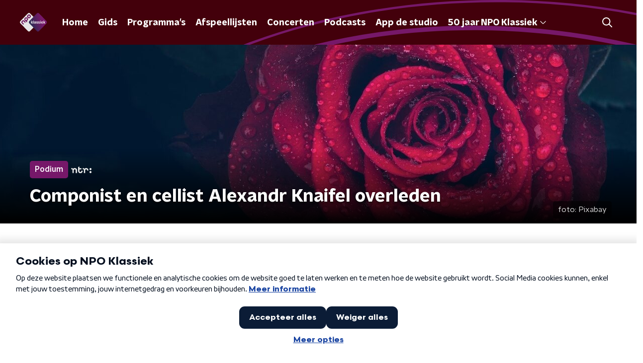

--- FILE ---
content_type: application/javascript
request_url: https://www.npoklassiek.nl/_next/static/N2Q3ccH_QK-peBJ3lz3vU/_buildManifest.js
body_size: 2796
content:
self.__BUILD_MANIFEST=function(e,s,a,t,c,i,n,p,g,r,d,u,m,o,l,k,f,h,b,j,v,S,I,w,_,y,z,T,N,F,x,A,B,D,E,L,M){return{__rewrites:{beforeFiles:[],afterFiles:[],fallback:[]},"/":[e,s,a,t,i,c,g,o,j,"static/chunks/pages/index-dd5d79b7388b940f.js"],"/404":[e,s,a,t,c,"static/chunks/pages/404-ccf6598b68efabcf.js"],"/_appForNativeApp":["static/chunks/pages/_appForNativeApp-32247b4e7e6e173e.js"],"/_error":[e,s,a,t,c,"static/chunks/pages/_error-9effe58000925e80.js"],"/app/klassiek/[categorySlug]/[articleId]/[articleSlug]":[e,s,a,t,i,c,n,p,r,u,"static/chunks/2070-965743fb60cd8ba6.js","static/chunks/pages/app/klassiek/[categorySlug]/[articleId]/[articleSlug]-fe3c1d260b31c21d.js"],"/app/thema/[...appTheme]":[e,s,a,t,i,l,c,n,g,m,k,f,o,v,h,"static/chunks/pages/app/thema/[...appTheme]-16dc41f232c84e68.js"],"/app-de-studio":[e,s,a,t,i,c,n,"static/chunks/pages/app-de-studio-edf682eca114ec2a.js"],"/componisten":[e,s,a,t,i,c,n,"static/chunks/pages/componisten-94de61c2fceb2e30.js"],"/componisten/preview/[composerId]":[e,s,a,t,i,c,n,p,r,u,_,"static/chunks/pages/componisten/preview/[composerId]-d109b975040b26c4.js"],"/componisten/[param]":[e,s,a,t,c,"static/chunks/pages/componisten/[param]-4e6d873f2e5a483b.js"],"/componisten/[param]/[composerSlug]":[e,s,a,t,i,c,n,p,r,u,_,"static/chunks/pages/componisten/[param]/[composerSlug]-f9790699f0952262.js"],"/concerten":[e,s,a,t,i,c,n,"static/chunks/pages/concerten-b5a593ceb9261e54.js"],"/concerten/preview/[concertId]":[e,s,a,t,i,c,n,p,r,u,y,"static/chunks/pages/concerten/preview/[concertId]-31bc2f1a162affed.js"],"/concerten/[param]":[e,s,a,t,c,"static/chunks/pages/concerten/[param]-ba9025d28a616b42.js"],"/concerten/[param]/[concertSlug]":[e,s,a,t,i,c,n,p,r,u,y,"static/chunks/pages/concerten/[param]/[concertSlug]-885ef7f17b1416cb.js"],"/crypto":["static/chunks/pages/crypto-15eb1afb396a91d8.js"],"/evenementen":[e,s,a,t,i,c,n,d,"static/chunks/pages/evenementen-ce3a1e1bd4ba4d8c.js"],"/evenementen/[slug]":[e,s,a,t,c,"static/chunks/pages/evenementen/[slug]-44125efd1965c4e0.js"],"/fragmenten":[e,s,a,t,i,c,n,g,z,"static/chunks/pages/fragmenten-951457c8863dd318.js"],"/fragmenten/audio/[slug]":[e,s,a,t,c,"static/chunks/pages/fragmenten/audio/[slug]-61bd23aed987eb57.js"],"/fragmenten/[programmeSlug]/[fragmentId]/[date-fragmentSlug]":[e,s,a,t,i,c,n,p,r,"static/chunks/pages/fragmenten/[programmeSlug]/[fragmentId]/[date-fragmentSlug]-ecf4d758ef726fc4.js"],"/gedraaid":[e,s,a,t,i,"static/chunks/7733-d8774c9bf82ba306.js",c,n,d,S,T,"static/chunks/pages/gedraaid-de8fc1c1f7949f52.js"],"/gedraaid/[date]":[e,s,a,t,i,c,n,d,S,T,"static/chunks/pages/gedraaid/[date]-08638d2486c3a7e4.js"],"/gemist":[e,s,a,t,i,c,n,d,m,"static/chunks/pages/gemist-603237ecca3a04aa.js"],"/gids":[e,s,a,t,i,c,n,b,N,"static/chunks/pages/gids-3c65e8dab5f1e824.js"],"/gids/[year]/[month]/[day]":[e,s,a,t,i,c,n,b,N,"static/chunks/pages/gids/[year]/[month]/[day]-a2de9d03fde5412f.js"],"/klassiek":[e,s,a,t,i,c,n,g,d,I,"static/chunks/pages/klassiek-a699aa714b152b3c.js"],"/klassiek/liveblog/preview/[articleId]":[e,s,a,t,i,c,n,p,r,u,w,"static/chunks/pages/klassiek/liveblog/preview/[articleId]-cffe6f7251273500.js"],"/klassiek/preview/[articleId]":[e,s,a,t,i,c,n,p,r,u,w,"static/chunks/pages/klassiek/preview/[articleId]-a8d1fb4c3d84427a.js"],"/klassiek/rss":["static/chunks/pages/klassiek/rss-63f20f5d772193ef.js"],"/klassiek/[categorySlug]":[e,s,a,t,i,c,n,g,d,I,"static/chunks/pages/klassiek/[categorySlug]-f493778c8ed9cece.js"],"/klassiek/[categorySlug]/[articleId]/[articleSlug]":[e,s,a,t,i,c,n,p,r,u,w,"static/chunks/pages/klassiek/[categorySlug]/[articleId]/[articleSlug]-3b645180ffc0b29d.js"],"/live":[e,s,a,t,i,c,n,b,"static/chunks/pages/live-deff9b723b173c6c.js"],"/overzicht/preview/[pageId]":[e,s,a,t,i,c,g,F,"static/chunks/pages/overzicht/preview/[pageId]-80b698bc29fcbbd5.js"],"/overzicht/[slug]":[e,s,a,t,i,c,g,F,"static/chunks/pages/overzicht/[slug]-9e443a08de54e35b.js"],"/podcasts":[e,s,a,t,i,c,n,d,j,x,"static/chunks/pages/podcasts-b77152b3cc56939c.js"],"/podcasts/[feedSlug]":[e,s,a,t,i,c,n,p,r,A,x,"static/chunks/pages/podcasts/[feedSlug]-08739a4ccd263ed1.js"],"/podcasts/[feedSlug]/[episodeId]/[episodeSlug]":[e,s,a,t,i,c,n,p,r,B,A,"static/chunks/pages/podcasts/[feedSlug]/[episodeId]/[episodeSlug]-50c6585c36e277d3.js"],"/presentatoren":[e,s,a,t,i,c,n,d,"static/chunks/pages/presentatoren-c77ca4343185fb2c.js"],"/presentatoren/[slug]":[e,s,a,t,i,c,n,p,"static/chunks/pages/presentatoren/[slug]-f36d75a737e6e98e.js"],"/programmas":[e,s,a,t,i,c,n,d,"static/chunks/pages/programmas-88d7e076e2464833.js"],"/programmas/preview/[programmeSlug]":[e,s,a,t,i,c,n,p,D,"static/chunks/pages/programmas/preview/[programmeSlug]-6105ce19d988c619.js"],"/programmas/[slug]":[e,s,a,t,i,c,n,p,D,"static/chunks/pages/programmas/[slug]-b4d8baf0f7296fa4.js"],"/programmas/[slug]/fragmenten":[e,s,a,t,i,c,n,g,z,"static/chunks/pages/programmas/[slug]/fragmenten-4573967535770b80.js"],"/programmas/[slug]/nieuws":[e,s,a,t,i,c,n,g,d,I,"static/chunks/pages/programmas/[slug]/nieuws-abc1d8695691922b.js"],"/radio":[e,s,a,t,i,c,n,g,m,b,"static/chunks/pages/radio-5aecd11be56ca6c8.js"],"/sitemap":["static/chunks/pages/sitemap-20c07f534c8119ba.js"],"/sitemap/[basegroup_page]":["static/chunks/pages/sitemap/[basegroup_page]-1a45191ade865879.js"],"/sitemap-googlenews.xml":["static/chunks/pages/sitemap-googlenews.xml-3a70b9f45d3a426b.js"],"/sitemaps/[sitemapName]":["static/chunks/pages/sitemaps/[sitemapName]-aea1b6f110727d52.js"],"/speellijsten":[e,s,a,t,i,c,n,E,"static/chunks/pages/speellijsten-f465b0dfef1e10ce.js"],"/speellijsten/preview/[playlistId]":[e,s,a,t,i,c,n,p,r,u,L,"static/chunks/pages/speellijsten/preview/[playlistId]-9361e757fd17bb36.js"],"/speellijsten/[param]":[e,s,a,t,i,c,n,E,"static/chunks/pages/speellijsten/[param]-cbd08cebe709159d.js"],"/speellijsten/[param]/[slug]":[e,s,a,t,i,c,n,p,r,u,L,"static/chunks/pages/speellijsten/[param]/[slug]-58555c4b377408a5.js"],"/testpagina":[e,s,a,t,i,l,c,n,g,d,m,k,f,j,B,"static/chunks/pages/testpagina-a989b7be50da2d4d.js"],"/textpage/preview/[pageId]":[e,s,a,t,i,c,n,M,"static/chunks/pages/textpage/preview/[pageId]-8c7a7676193a0c74.js"],"/thema/preview/[pageId]":[e,s,a,t,i,l,c,n,g,m,k,f,o,v,h,"static/chunks/pages/thema/preview/[pageId]-cbf3a75774e8543f.js"],"/thema/[theme]/nieuws":[e,s,a,t,i,c,n,g,o,h,"static/chunks/pages/thema/[theme]/nieuws-7803f65677e2884c.js"],"/thema/[theme]/[[...childTheme]]":[e,s,a,t,i,l,c,n,g,m,k,f,o,v,h,"static/chunks/pages/thema/[theme]/[[...childTheme]]-0c35d142b98c1c54.js"],"/uitzendingen":[e,s,a,t,i,c,n,"static/chunks/pages/uitzendingen-98cf8e068a10ebaa.js"],"/uitzendingen/[programmeSlug]/[broadcastId]/[date-broadcastSlug]":[e,s,a,t,i,c,n,g,p,r,m,S,"static/chunks/pages/uitzendingen/[programmeSlug]/[broadcastId]/[date-broadcastSlug]-5584831cec59b0cb.js"],"/zoeken/[searchTerm]":[e,s,a,t,i,c,n,d,"static/chunks/pages/zoeken/[searchTerm]-1df3db53ff6302a8.js"],"/[...customRoute]":[e,s,a,t,i,c,n,M,"static/chunks/pages/[...customRoute]-e9544a6be3f348dc.js"],sortedPages:["/","/404","/_app","/_appForNativeApp","/_error","/app/klassiek/[categorySlug]/[articleId]/[articleSlug]","/app/thema/[...appTheme]","/app-de-studio","/componisten","/componisten/preview/[composerId]","/componisten/[param]","/componisten/[param]/[composerSlug]","/concerten","/concerten/preview/[concertId]","/concerten/[param]","/concerten/[param]/[concertSlug]","/crypto","/evenementen","/evenementen/[slug]","/fragmenten","/fragmenten/audio/[slug]","/fragmenten/[programmeSlug]/[fragmentId]/[date-fragmentSlug]","/gedraaid","/gedraaid/[date]","/gemist","/gids","/gids/[year]/[month]/[day]","/klassiek","/klassiek/liveblog/preview/[articleId]","/klassiek/preview/[articleId]","/klassiek/rss","/klassiek/[categorySlug]","/klassiek/[categorySlug]/[articleId]/[articleSlug]","/live","/overzicht/preview/[pageId]","/overzicht/[slug]","/podcasts","/podcasts/[feedSlug]","/podcasts/[feedSlug]/[episodeId]/[episodeSlug]","/presentatoren","/presentatoren/[slug]","/programmas","/programmas/preview/[programmeSlug]","/programmas/[slug]","/programmas/[slug]/fragmenten","/programmas/[slug]/nieuws","/radio","/sitemap","/sitemap/[basegroup_page]","/sitemap-googlenews.xml","/sitemaps/[sitemapName]","/speellijsten","/speellijsten/preview/[playlistId]","/speellijsten/[param]","/speellijsten/[param]/[slug]","/testpagina","/textpage/preview/[pageId]","/thema/preview/[pageId]","/thema/[theme]/nieuws","/thema/[theme]/[[...childTheme]]","/uitzendingen","/uitzendingen/[programmeSlug]/[broadcastId]/[date-broadcastSlug]","/zoeken/[searchTerm]","/[...customRoute]"]}}("static/chunks/7b3ddd08-42b89039fcd123fb.js","static/chunks/e44137f9-e8cf7cd2f0cd4bfa.js","static/chunks/8e389506-cddf8b2d0db0ffd6.js","static/chunks/8725-10fe6e46818d6a0d.js","static/chunks/2000-a8f44be97b1b7868.js","static/chunks/138-3c09a25efcd617b1.js","static/chunks/3713-9dc92c8652efaea1.js","static/chunks/301-fe1e8a3a97f35c66.js","static/chunks/4286-f79e662a9e91a444.js","static/chunks/3537-e4fc513403aa7d55.js","static/chunks/1226-46ec75f8bb576d4d.js","static/chunks/6973-5119a530b53892a0.js","static/chunks/8758-1afebc37551620da.js","static/chunks/7466-82c3210db631775b.js","static/chunks/7429-f9c4d8810a5bdf61.js","static/chunks/9875-d43cace5e58e9347.js","static/chunks/4534-a97f7e8ce5a9b099.js","static/chunks/1300-55ae909a5fde82b7.js","static/chunks/5124-dd9e1fe21500574f.js","static/chunks/6885-3b0ee63055cbc04a.js","static/chunks/118-97edb9ca6898ec76.js","static/chunks/9518-f3e8580fd2add82c.js","static/chunks/2209-e5ff4151d9bd8687.js","static/chunks/5112-f51362f005e5d361.js","static/chunks/6761-b95c3f4d1b50877b.js","static/chunks/1957-376e7ba446191077.js","static/chunks/1559-3b3f564e46b34d2f.js","static/chunks/6608-1d122ba1e522381c.js","static/chunks/5194-f798230d568078c8.js","static/chunks/4436-61de3583adb83b89.js","static/chunks/7939-cfd074b685c0ad7d.js","static/chunks/1428-6bdbcf054db58fa4.js","static/chunks/761-049309cf059afdb6.js","static/chunks/4148-df48f906008bc28b.js","static/chunks/7566-1c339798674c24f2.js","static/chunks/3963-c3e32f256f153c03.js","static/chunks/2130-7e34d6d1f33b7a73.js"),self.__BUILD_MANIFEST_CB&&self.__BUILD_MANIFEST_CB();

--- FILE ---
content_type: application/javascript
request_url: https://www.npoklassiek.nl/_next/static/chunks/webpack-15597d09b90298ef.js
body_size: 2598
content:
!function(){"use strict";var e={},t={};function n(c){var r=t[c];if(void 0!==r)return r.exports;var a=t[c]={id:c,loaded:!1,exports:{}},f=!0;try{e[c].call(a.exports,a,a.exports,n),f=!1}finally{f&&delete t[c]}return a.loaded=!0,a.exports}n.m=e,n.amdD=function(){throw new Error("define cannot be used indirect")},function(){var e=[];n.O=function(t,c,r,a){if(!c){var f=1/0;for(d=0;d<e.length;d++){c=e[d][0],r=e[d][1],a=e[d][2];for(var o=!0,i=0;i<c.length;i++)(!1&a||f>=a)&&Object.keys(n.O).every((function(e){return n.O[e](c[i])}))?c.splice(i--,1):(o=!1,a<f&&(f=a));if(o){e.splice(d--,1);var u=r();void 0!==u&&(t=u)}}return t}a=a||0;for(var d=e.length;d>0&&e[d-1][2]>a;d--)e[d]=e[d-1];e[d]=[c,r,a]}}(),n.n=function(e){var t=e&&e.__esModule?function(){return e.default}:function(){return e};return n.d(t,{a:t}),t},n.d=function(e,t){for(var c in t)n.o(t,c)&&!n.o(e,c)&&Object.defineProperty(e,c,{enumerable:!0,get:t[c]})},n.f={},n.e=function(e){return Promise.all(Object.keys(n.f).reduce((function(t,c){return n.f[c](e,t),t}),[]))},n.u=function(e){return 2070===e?"static/chunks/2070-965743fb60cd8ba6.js":7429===e?"static/chunks/7429-f9c4d8810a5bdf61.js":4286===e?"static/chunks/4286-f79e662a9e91a444.js":8758===e?"static/chunks/8758-1afebc37551620da.js":9875===e?"static/chunks/9875-d43cace5e58e9347.js":4534===e?"static/chunks/4534-a97f7e8ce5a9b099.js":118===e?"static/chunks/118-97edb9ca6898ec76.js":"static/chunks/"+({2089:"893ce3de",3181:"7382f157"}[e]||e)+"."+{394:"70622377ac6773f5",573:"03e96a08831b6c3f",1108:"9e1b2c37d79e99cf",1500:"72f0134bccc33f2b",1629:"71e10d181e7d9d61",1701:"5c439a78b1faa0f8",1763:"4e81a55e0b8cbe92",1817:"d0e90363fbd43e99",2074:"ac7ef23197b076ee",2089:"6eae4da1672ddf57",2215:"ab74474392c4126d",2283:"09323763d782982e",2538:"74c54bbdd0386b9d",2605:"6054f2d77d1c19ae",2764:"6a2768bfe9e10bbf",2925:"fe7082d9faee38d1",3015:"453e510c77635206",3038:"a685e949f78f9074",3181:"552b1b928f50c9e3",3672:"47e71cd8b6db1e00",3826:"ed561b83a597a61b",3983:"cb60e258943d4549",4290:"ff549391d456d6c2",4373:"115cd5338111f168",4379:"469ee45ce25f56d6",4569:"bc1b8188d9a5aed0",4651:"32f58a9a97ec6bc7",4695:"2cb461bc788f3cbf",4778:"13ff1c033d52c906",5212:"96de0688d7b67d24",5219:"f59e079b9c005c84",5275:"cbafa716118c4d90",5290:"f8c631e3a1eaa470",5747:"966490fa3632492d",5860:"988d498ca995f1a2",6033:"fa969f5e2e3fb403",6066:"92af3b55dca8004a",6276:"6230a39d74927c02",6294:"4e12c2c62e1a878b",7171:"43f7c0fd10844acf",7321:"b34f85cb66662942",7514:"d91c8f1ff1c931e6",7554:"4b9934923ad467a9",7650:"2a901340102536ce",7805:"85284a2112587749",7977:"44d649d5ee6d23e7",8108:"637c75fca051480c",8411:"f6d5bafb67be281c",8654:"49ad178fe7b71c3d",8917:"4f607941ddb62cbe",9267:"41cebed6e14da749",9493:"17a07effe7e7c0bc",9988:"dad6481a59d9b0c4"}[e]+".js"},n.miniCssF=function(e){return"static/css/11fecac490961e96.css"},n.g=function(){if("object"===typeof globalThis)return globalThis;try{return this||new Function("return this")()}catch(e){if("object"===typeof window)return window}}(),n.o=function(e,t){return Object.prototype.hasOwnProperty.call(e,t)},function(){var e={},t="_N_E:";n.l=function(c,r,a,f){if(e[c])e[c].push(r);else{var o,i;if(void 0!==a)for(var u=document.getElementsByTagName("script"),d=0;d<u.length;d++){var b=u[d];if(b.getAttribute("src")==c||b.getAttribute("data-webpack")==t+a){o=b;break}}o||(i=!0,(o=document.createElement("script")).charset="utf-8",o.timeout=120,n.nc&&o.setAttribute("nonce",n.nc),o.setAttribute("data-webpack",t+a),o.src=n.tu(c)),e[c]=[r];var s=function(t,n){o.onerror=o.onload=null,clearTimeout(l);var r=e[c];if(delete e[c],o.parentNode&&o.parentNode.removeChild(o),r&&r.forEach((function(e){return e(n)})),t)return t(n)},l=setTimeout(s.bind(null,void 0,{type:"timeout",target:o}),12e4);o.onerror=s.bind(null,o.onerror),o.onload=s.bind(null,o.onload),i&&document.head.appendChild(o)}}}(),n.r=function(e){"undefined"!==typeof Symbol&&Symbol.toStringTag&&Object.defineProperty(e,Symbol.toStringTag,{value:"Module"}),Object.defineProperty(e,"__esModule",{value:!0})},n.nmd=function(e){return e.paths=[],e.children||(e.children=[]),e},function(){var e;n.tt=function(){return void 0===e&&(e={createScriptURL:function(e){return e}},"undefined"!==typeof trustedTypes&&trustedTypes.createPolicy&&(e=trustedTypes.createPolicy("nextjs#bundler",e))),e}}(),n.tu=function(e){return n.tt().createScriptURL(e)},n.p="/_next/",function(){var e={2272:0};n.f.j=function(t,c){var r=n.o(e,t)?e[t]:void 0;if(0!==r)if(r)c.push(r[2]);else if(2272!=t){var a=new Promise((function(n,c){r=e[t]=[n,c]}));c.push(r[2]=a);var f=n.p+n.u(t),o=new Error;n.l(f,(function(c){if(n.o(e,t)&&(0!==(r=e[t])&&(e[t]=void 0),r)){var a=c&&("load"===c.type?"missing":c.type),f=c&&c.target&&c.target.src;o.message="Loading chunk "+t+" failed.\n("+a+": "+f+")",o.name="ChunkLoadError",o.type=a,o.request=f,r[1](o)}}),"chunk-"+t,t)}else e[t]=0},n.O.j=function(t){return 0===e[t]};var t=function(t,c){var r,a,f=c[0],o=c[1],i=c[2],u=0;if(f.some((function(t){return 0!==e[t]}))){for(r in o)n.o(o,r)&&(n.m[r]=o[r]);if(i)var d=i(n)}for(t&&t(c);u<f.length;u++)a=f[u],n.o(e,a)&&e[a]&&e[a][0](),e[a]=0;return n.O(d)},c=self.webpackChunk_N_E=self.webpackChunk_N_E||[];c.forEach(t.bind(null,0)),c.push=t.bind(null,c.push.bind(c))}()}();

--- FILE ---
content_type: application/javascript
request_url: https://www.npoklassiek.nl/_next/static/chunks/pages/gids-3c65e8dab5f1e824.js
body_size: 324
content:
(self.webpackChunk_N_E=self.webpackChunk_N_E||[]).push([[3715],{7195:function(n,t,e){(window.__NEXT_P=window.__NEXT_P||[]).push(["/gids",function(){return e(80351)}])},80351:function(n,t,e){"use strict";e.r(t),e.d(t,{__N_SSP:function(){return f}});var r=e(70865),i=e(26297),u=e(52322),_=e(95194),c=e(66724),s=e(21264),o=e(32e3),f=!0;t.default=function(n){if((0,c.V)(n))return(0,u.jsx)(o.Z,(0,r.Z)({},n));var t=n.seo,e=n.title,f=n.trackingObj,a=(0,i.Z)(n,["seo","title","trackingObj"]);return(0,u.jsx)(s.Z,{seo:t,title:e,trackingObj:f,children:(0,u.jsx)(_.Z,(0,r.Z)({},a))})}}},function(n){n.O(0,[8573,6968,5311,8725,138,2e3,3713,5124,5194,9774,2888,179],(function(){return t=7195,n(n.s=t);var t}));var t=n.O();_N_E=t}]);

--- FILE ---
content_type: application/javascript
request_url: https://www.npoklassiek.nl/_next/static/chunks/pages/klassiek-a699aa714b152b3c.js
body_size: 330
content:
(self.webpackChunk_N_E=self.webpackChunk_N_E||[]).push([[9641],{86621:function(n,t,e){(window.__NEXT_P=window.__NEXT_P||[]).push(["/klassiek",function(){return e(33602)}])},33602:function(n,t,e){"use strict";e.r(t),e.d(t,{__N_SSP:function(){return a}});var r=e(70865),i=e(26297),u=e(52322),s=e(22209),_=e(66724),c=e(21264),o=e(32e3),a=!0;t.default=function(n){if((0,_.V)(n))return(0,u.jsx)(o.Z,(0,r.Z)({},n));var t=n.seo,e=n.title,a=n.trackingObj,f=(0,i.Z)(n,["seo","title","trackingObj"]);return(0,u.jsx)(c.Z,{seo:t,title:e,trackingObj:a,children:(0,u.jsx)(s.Z,(0,r.Z)({},f))})}}},function(n){n.O(0,[8573,6968,5311,8725,138,2e3,3713,4286,1226,2209,9774,2888,179],(function(){return t=86621,n(n.s=t);var t}));var t=n.O();_N_E=t}]);

--- FILE ---
content_type: application/javascript
request_url: https://www.npoklassiek.nl/_next/static/chunks/2074.ac7ef23197b076ee.js
body_size: 225
content:
"use strict";(self.webpackChunk_N_E=self.webpackChunk_N_E||[]).push([[2074],{2074:function(n,e,t){t.r(e),t.d(e,{default:function(){return u}});var r=t(92228),i=t(52322),o=t(35505);function a(){var n=(0,r.Z)(["\n  block-size: 100%;\n  inline-size: 100%;\n  pointer-events: none;\n  position: absolute;\n"]);return a=function(){return n},n}var u=function(n){var e=n.appearance;return n.showDecoration&&(0,i.jsx)(c,{appearance:e})},c=o.ZP.div.withConfig({componentId:"sc-aef420ef-0"})(a())}}]);

--- FILE ---
content_type: application/javascript
request_url: https://www.npoklassiek.nl/_next/static/chunks/pages/concerten-b5a593ceb9261e54.js
body_size: 12063
content:
(self.webpackChunk_N_E=self.webpackChunk_N_E||[]).push([[4039],{53655:function(n,t,r){(window.__NEXT_P=window.__NEXT_P||[]).push(["/concerten",function(){return r(94731)}])},41650:function(n,t,r){"use strict";var e=r(92228),i=r(52322),o=r(39097),a=r.n(o),c=r(35505),u=r(93585),l=r(34419),f=r(34725),d=r(2998),s=r(23246);function g(){var n=(0,e.Z)(["\n  position: relative;\n"]);return g=function(){return n},n}function p(){var n=(0,e.Z)(["\n    width: 100%;\n    height: auto;\n  "]);return p=function(){return n},n}function h(){var n=(0,e.Z)(["\n  width: 74px;\n  height: 74px;\n  vertical-align: middle;\n  border-radius: ",";\n  transition: box-shadow 200ms ease;\n\n  ","\n"]);return h=function(){return n},n}function m(){var n=(0,e.Z)(["\n    justify-content: flex-start;\n    border-radius: ",";\n  "]);return m=function(){return n},n}function x(){var n=(0,e.Z)(["\n  height: 100%;\n  width: 100%;\n  display: flex;\n  flex-direction: column;\n  justify-content: center;\n  border-radius: ",";\n  background: ",";\n\n  ","\n"]);return x=function(){return n},n}function v(){var n=(0,e.Z)(["\n    margin: 15px 0 0 0;\n  "]);return v=function(){return n},n}function b(){var n=(0,e.Z)(["\n  margin: 0 2px 0 15px;\n\n  ","\n"]);return b=function(){return n},n}function Z(){var n=(0,e.Z)(["\n  --font-size: 0.875rem;\n\n  -webkit-box-orient: vertical;\n  color: ",";\n  display: -webkit-box;\n  font-size: var(--font-size);\n  -webkit-line-clamp: 2;\n  line-height: 1.375;\n  margin: 0 0 3px 0;\n  padding: 0;\n\n  @media (min-width: ","px) {\n    --font-size: 1rem;\n  }\n"]);return Z=function(){return n},n}function w(){var n=(0,e.Z)(["\n  --font-size: 0.875rem;\n\n  -webkit-box-orient: vertical;\n  color: ",";\n  display: -webkit-box;\n  font-size: var(--font-size);\n  -webkit-line-clamp: 2;\n  line-height: 1.375;\n  transition: all 200ms ease;\n\n  @media (min-width: ","px) {\n    --font-size: 1rem;\n  }\n"]);return w=function(){return n},n}function C(){var n=(0,e.Z)(["\n    flex-direction: column;\n    align-items: flex-start;\n    height: auto;\n    margin-bottom: 0;\n  "]);return C=function(){return n},n}function k(){var n=(0,e.Z)(["\n    flex-direction: column;\n    align-items: flex-start;\n    height: 395px;\n    width: 280px;\n    margin-bottom: 0;\n  "]);return k=function(){return n},n}function j(){var n=(0,e.Z)(["\n  display: flex;\n  flex-direction: row;\n  align-items: center;\n  height: 96px;\n  text-decoration: none;\n\n  ",";\n\n  ",";\n\n  @media (hover: hover) {\n    &:hover {\n      cursor: pointer;\n\n      "," {\n        color: ",";\n      }\n\n      "," {\n        color: ",";\n      }\n\n      "," {\n        box-shadow: 0 2px 8px rgba(0, 0, 0, 0.6);\n      }\n    }\n  }\n"]);return j=function(){return n},n}var I=c.ZP.div.withConfig({componentId:"sc-5637cc37-0"})(g()),P=(0,c.ZP)(l.Z).withConfig({componentId:"sc-5637cc37-1"})(h(),(function(n){return n.theme.defaultBorderRadius}),s.wO.M(p())),y=c.ZP.div.withConfig({componentId:"sc-5637cc37-2"})(x(),(function(n){var t=n.theme.defaultBorderRadius;return"0 ".concat(t," ").concat(t," 0")}),(function(n){return n.background}),s.wO.M(m(),(function(n){var t=n.theme.defaultBorderRadius;return"0 0 ".concat(t," ").concat(t)}))),z=c.ZP.div.withConfig({componentId:"sc-5637cc37-3"})(b(),s.wO.M(v())),M=c.ZP.h3.withConfig({componentId:"sc-5637cc37-4"})(Z(),(function(n){return n.color}),s.J7.M),H=c.ZP.p.withConfig({componentId:"sc-5637cc37-5"})(w(),(function(n){return n.color}),s.J7.M),S=c.ZP.a.withConfig({componentId:"sc-5637cc37-6"})(j(),s.wO.M(C()),s.wO.L(k()),M,(function(n){return n.textHoverColor}),H,(function(n){return n.textHoverColor}),P);t.Z=function(n){var t=n.imageUrl,r=n.subtitle,e=n.title,o=n.type,c=n.url,s=(0,d.t8)().state,g=s.cardBackground,p=s.cardHoverTextColor,h=s.cardTextColor;return(0,i.jsx)(a(),{href:c,passHref:!0,children:(0,i.jsxs)(S,{textHoverColor:p,children:[(0,i.jsxs)(I,{children:["audio"===o&&(0,i.jsx)(u.Z,{sizeType:"smaller"}),"video"===o&&(0,i.jsx)(f.Z,{sizeType:"smaller"}),(0,i.jsx)(P,{alt:e,imageSize:l.l.NEWS_ITEM,imageUrl:t||"[data-uri]"})]}),(0,i.jsx)(y,{background:g,children:(0,i.jsxs)(z,{children:[(0,i.jsx)(M,{color:h,children:e}),(0,i.jsx)(H,{color:h,children:r})]})})]})})}},94731:function(n,t,r){"use strict";r.r(t),r.d(t,{__N_SSP:function(){return In},default:function(){return Pn}});var e=r(70865),i=r(26297),o=r(52322),a=r(66724),c=r(21264),u=r(92228),l=r(63602),f=r(5632),d=r(2784),s=r(35505),g=r(18884),p=r(15007),h=r(4330),m=r(25757),x=r(14702),v=r(68596),b=r(45521),Z=r(23246),w=r(39376),C=r(41650),k=r(93585),j=r(34419),I=r(34725),P=r(52686),y=r(77278),z=r(75007),M=r(2998);function H(){var n=(0,u.Z)(["\n  padding: 10px 0;\n"]);return H=function(){return n},n}function S(){var n=(0,u.Z)(["\n  position: relative;\n  background-color: #fff;\n  border-radius: ",";\n"]);return S=function(){return n},n}function B(){var n=(0,u.Z)(["\n    font-size: 18px;\n    line-height: 24px;\n  "]);return B=function(){return n},n}function A(){var n=(0,u.Z)(["\n  font-family: ",";\n  font-weight: ",";\n  font-size: 17px;\n  line-height: 22px;\n  margin: 0 0 10px;\n\n  /* multiline ellipsis */\n  display: block;\n  display: -webkit-box;\n  -webkit-line-clamp: 2;\n  -webkit-box-orient: vertical;\n  overflow: hidden;\n\n  ","\n"]);return A=function(){return n},n}function T(){var n=(0,u.Z)(["\n  --font-size: 17px;\n\n  -webkit-box-orient: vertical;\n  display: -webkit-box;\n  display: block;\n  font-size: var(--font-size);\n  -webkit-line-clamp: 2;\n  line-height: 1.25;\n  overflow: hidden;\n\n  @media (min-width: ","px) {\n    --font-size: 18px;\n  }\n"]);return T=function(){return n},n}var O=s.ZP.div.withConfig({componentId:"sc-2b0b035d-0"})(H()),L=s.ZP.div.withConfig({componentId:"sc-2b0b035d-1"})(S(),(function(n){return n.theme.defaultBorderRadius})),N=(0,s.ZP)(y.Z).withConfig({componentId:"sc-2b0b035d-2"})(A(),(function(n){return n.theme.semiboldFontFamily}),(function(n){return n.theme.semiboldFontWeight}),Z.wO.M(B())),U=(0,s.ZP)(y.Z).withConfig({componentId:"sc-2b0b035d-3"})(T(),Z.J7.M),D=function(n){var t=n.className,r=n.imageUrl,e=n.subtitle,i=n.title,a=n.type,c=n.url,u=(0,M.t8)().state.textColor;return(0,o.jsxs)(z.Z,{className:t,href:c,children:[(0,o.jsxs)(L,{children:["audio"===a&&(0,o.jsx)(k.Z,{}),"video"===a&&(0,o.jsx)(I.Z,{}),(0,o.jsx)(P.Z,{alt:i,as:j.Z,imageSize:j.l.TILE,imageUrl:r,loading:"lazy"})]}),(0,o.jsxs)(O,{children:[(0,o.jsx)(N,{textColor:u,children:i}),(0,o.jsx)(U,{textColor:u,children:e})]})]})};function G(){var n=(0,u.Z)(["\n  padding: 10px 0;\n"]);return G=function(){return n},n}function R(){var n=(0,u.Z)(["\n  position: relative;\n  background-color: #fff;\n  border-radius: ",";\n"]);return R=function(){return n},n}function Y(){var n=(0,u.Z)(["\n    font-size: 18px;\n    line-height: 24px;\n  "]);return Y=function(){return n},n}function F(){var n=(0,u.Z)(["\n  font-family: ",";\n  font-weight: ",";\n  font-size: 17px;\n  line-height: 22px;\n  margin: 0 0 10px;\n\n  /* multiline ellipsis */\n  display: block;\n  display: -webkit-box;\n  -webkit-line-clamp: 2;\n  -webkit-box-orient: vertical;\n  overflow: hidden;\n\n  ","\n"]);return F=function(){return n},n}function V(){var n=(0,u.Z)(["\n  --font-size: 1.0625rem;\n\n  font-size: var(--font-size);\n  line-height: 1.25;\n  margin: 0 0 10px;\n\n  @media (min-width: ","px) {\n    --font-size: 1.125rem;\n  }\n"]);return V=function(){return n},n}var E=s.ZP.div.withConfig({componentId:"sc-284ac3fe-0"})(G()),W=s.ZP.div.withConfig({componentId:"sc-284ac3fe-1"})(R(),(function(n){return n.theme.defaultBorderRadius})),J=(0,s.ZP)(y.Z).withConfig({componentId:"sc-284ac3fe-2"})(F(),(function(n){return n.theme.semiboldFontFamily}),(function(n){return n.theme.semiboldFontWeight}),Z.wO.M(Y())),Q=(0,s.ZP)(y.Z).withConfig({componentId:"sc-284ac3fe-3"})(V(),Z.J7.M),X=function(n){var t=n.className,r=n.imageUrl,e=n.subtitle,i=n.title,a=n.url,c=(0,M.t8)().state.textColor;return(0,o.jsxs)(z.Z,{className:t,href:a,children:[(0,o.jsx)(W,{children:(0,o.jsx)(P.Z,{alt:i,as:j.Z,imageSize:j.l.TILE,imageUrl:r,loading:"lazy"})}),(0,o.jsxs)(E,{children:[(0,o.jsx)(J,{textColor:c,children:i}),(0,o.jsx)(Q,{textColor:c,children:e})]})]})};function _(){var n=(0,u.Z)(["\n  display: flex;\n  flex-direction: column;\n"]);return _=function(){return n},n}function K(){var n=(0,u.Z)(["\n    display: grid;\n    grid-gap: 25px;\n    grid-template-columns: repeat(4, 1fr);\n    margin-left: 0;\n    margin-right: 0;\n    padding-left: 0;\n\n    > a:last-child {\n      &::after {\n        right: 0;\n        width: 0;\n      }\n    }\n  "]);return K=function(){return n},n}function q(){var n=(0,u.Z)(["\n  overflow-x: auto;\n  overflow-y: hidden;\n  display: flex;\n  margin-left: -20px;\n  margin-right: -20px;\n  padding-left: 20px;\n\n  > a:last-child {\n    position: relative;\n\n    &::after {\n      position: absolute;\n      content: '';\n      right: -20px;\n      width: 20px;\n      height: 100%;\n    }\n  }\n\n  ",";\n"]);return q=function(){return n},n}function $(){var n=(0,u.Z)(["\n    flex: 0;\n    margin-right: 0;\n  "]);return $=function(){return n},n}function nn(){var n=(0,u.Z)(["\n  display: inline-block;\n  flex: 0 0 200px;\n  margin-right: 20px;\n\n  ","\n"]);return nn=function(){return n},n}function tn(){var n=(0,u.Z)(["\n    display: grid;\n    grid-gap: 25px;\n    grid-template-columns: repeat(4, 1fr);\n    margin-left: 0;\n    margin-right: 0;\n    padding-left: 0;\n\n    > a:last-child {\n      &::after {\n        right: 0;\n        width: 0;\n      }\n    }\n  "]);return tn=function(){return n},n}function rn(){var n=(0,u.Z)(["\n  overflow-x: auto;\n  overflow-y: hidden;\n  display: flex;\n  margin-left: -20px;\n  margin-right: -20px;\n  padding-left: 20px;\n\n  > a:last-child {\n    position: relative;\n\n    &::after {\n      position: absolute;\n      content: '';\n      right: -20px;\n      width: 20px;\n      height: 100%;\n    }\n  }\n\n  ",";\n"]);return rn=function(){return n},n}function en(){var n=(0,u.Z)(["\n    flex: 0;\n    margin-right: 0;\n  "]);return en=function(){return n},n}function on(){var n=(0,u.Z)(["\n  display: inline-block;\n  flex: 0 0 200px;\n  margin-right: 20px;\n\n  ","\n"]);return on=function(){return n},n}function an(){var n=(0,u.Z)(["\n    margin-bottom: 30px;\n  "]);return an=function(){return n},n}function cn(){var n=(0,u.Z)(["\n  ","\n"]);return cn=function(){return n},n}function un(){var n=(0,u.Z)(["\n    flex-direction: row;\n\n    > div {\n      margin-right: 15px;\n      margin-bottom: 0;\n    }\n  "]);return un=function(){return n},n}function ln(){var n=(0,u.Z)(["\n    justify-content: flex-end;\n\n    > div {\n      margin-left: 15px;\n      margin-right: 0;\n    }\n  "]);return ln=function(){return n},n}function fn(){var n=(0,u.Z)(["\n  display: flex;\n  flex-direction: column;\n\n  > div {\n    margin-bottom: 15px;\n  }\n\n  ","\n\n  ","\n"]);return fn=function(){return n},n}function dn(){var n=(0,u.Z)(["\n    grid-gap: 20px;\n    grid-template-columns: repeat(4, 1fr);\n  "]);return dn=function(){return n},n}function sn(){var n=(0,u.Z)(["\n  display: grid;\n  grid-template-columns: 1fr;\n  margin-bottom: 15px;\n\n  ","\n"]);return sn=function(){return n},n}function gn(){var n=(0,u.Z)(["\n  margin: 0;\n"]);return gn=function(){return n},n}var pn=s.ZP.article.withConfig({componentId:"sc-a446399b-0"})(_()),hn=s.ZP.div.withConfig({componentId:"sc-a446399b-1"})(q(),Z.wO.M(K())),mn=(0,s.ZP)(D).withConfig({componentId:"sc-a446399b-2"})(nn(),Z.wO.M($())),xn=s.ZP.div.withConfig({componentId:"sc-a446399b-3"})(rn(),Z.wO.M(tn())),vn=(0,s.ZP)(X).withConfig({componentId:"sc-a446399b-4"})(on(),Z.wO.M(en())),bn=s.ZP.div.withConfig({componentId:"sc-a446399b-5"})(cn(),Z.wO.M(an())),Zn=s.ZP.div.withConfig({componentId:"sc-a446399b-6"})(fn(),Z.wO.S(un()),Z.wO.M(ln())),wn=(0,s.ZP)(g.Z).withConfig({componentId:"sc-a446399b-7"})(sn(),Z.wO.M(dn())),Cn=s.ZP.p.withConfig({componentId:"sc-a446399b-8"})(gn()),kn=function(n){var t=n.concerts,r=n.events,e=n.initialValues,i=n.pageHeaderBackgroundImageUrl,a=n.pageHeaderLabel,c=n.pageHeaderTitle,u=n.pagination,s=n.programmes,g=n.spotlightConcerts,Z=(0,f.useRouter)(),k=(0,w.r)(),j=k.concertsDetailUrl,I=k.concertsOverviewUrl,P=(0,d.useState)(!1),y=P[0],z=P[1];return(0,d.useEffect)((function(){z(!1)}),[Z.asPath,Z.query]),(0,o.jsxs)(pn,{children:[(0,o.jsx)(p.Z,{backgroundImageUrl:i,label:a,title:c}),g.length>0&&(0,o.jsxs)(v.Z,{initialVariant:"mainAccent",children:[(0,o.jsx)(b.Z,{children:"Tips van de redactie"}),(0,o.jsx)(hn,{children:null===g||void 0===g?void 0:g.map((function(n){var t=n.id,r=n.imageUrl,e=n.slug,i=n.subtitle,a=n.title,c=n.type;return(0,o.jsx)(mn,{id:t,imageUrl:r,subtitle:i,title:a,type:c,url:j({concertId:t,concertSlug:e})},t)}))})]}),(0,o.jsxs)(v.Z,{initialVariant:"default",children:[(0,o.jsx)(bn,{children:(0,o.jsx)(l.J9,{initialValues:e,onSubmit:function(n){z(!0),Z.push(I({page:1,programmeSlug:n.programme}))},children:function(n){var t=n.setFieldValue,r=n.submitForm,e=n.values;return(0,o.jsx)(Zn,{children:(0,o.jsxs)(m.Z,{labelText:"Programma",name:"programme",onChange:function(n){t("programme",n.target.value,!1),r()},value:e.programme,children:[(0,o.jsx)("option",{value:"",children:"Alles"},"none"),null===s||void 0===s?void 0:s.map((function(n){var t=n.name,r=n.slug;return(0,o.jsx)("option",{value:r,children:t},r)}))]})})}})}),y?(0,o.jsx)(h.Z,{}):(0,o.jsxs)(o.Fragment,{children:[t.length>0?(0,o.jsx)(wn,{gap:25,children:t.map((function(n){var t=n.id,r=n.imageUrl,e=n.slug,i=n.subtitle,a=n.title,c=n.type;return(0,o.jsx)(C.Z,{id:t,imageUrl:r,subtitle:i,title:a,type:c,url:j({concertId:t,concertSlug:e})},t)}))}):(0,o.jsx)(Cn,{children:"Geen concerten gevonden."}),u.maxPage>1&&(0,o.jsx)(x.Z,{baseHref:I({programmeSlug:e.programme}),currentPage:u.currentPage,maxPage:u.maxPage})]})]}),r.length>0&&(0,o.jsxs)(v.Z,{initialVariant:"tertiaryAccent",children:[(0,o.jsx)(b.Z,{children:"Evenementen"}),(0,o.jsx)(xn,{children:null===r||void 0===r?void 0:r.map((function(n){var t=n.id,r=n.imageUrl,e=n.slug,i=n.subtitle,a=n.title,c=n.type;return(0,o.jsx)(vn,{id:t,imageUrl:r,subtitle:i,title:a,type:c,url:j({concertId:t,concertSlug:e})},t)}))})]})]})},jn=r(32e3),In=!0,Pn=function(n){if((0,a.V)(n))return(0,o.jsx)(jn.Z,(0,e.Z)({},n));var t=n.alternatePageLogo,r=n.seo,u=n.title,l=n.trackingObj,f=(0,i.Z)(n,["alternatePageLogo","seo","title","trackingObj"]);return(0,o.jsx)(c.Z,{alternatePageLogo:t,seo:r,title:u,trackingObj:l,children:(0,o.jsx)(kn,(0,e.Z)({},f))})}},93585:function(n,t,r){"use strict";r.d(t,{Z:function(){return w}});var e=r(70865),i=r(96670),o=r(26297),a=r(92228),c=r(52322),u=r(35505);function l(){var n=(0,a.Z)([""]);return l=function(){return n},n}var f=u.ZP.svg.withConfig({componentId:"sc-3d9d5960-0"})(l()),d=function(n){var t=n.color,r=n.size,a=void 0===r?50:r,u=(0,o.Z)(n,["color","size"]);return(0,c.jsxs)(f,(0,i.Z)((0,e.Z)({height:"".concat(a/(47/38),"px"),viewBox:"0 0 47 38",width:"".concat(a,"px"),xmlns:"http://www.w3.org/2000/svg"},u),{children:[(0,c.jsx)("title",{children:"audio fragment"}),(0,c.jsx)("path",{d:"M10.114 14.198H8.329c-.657 0-1.19.53-1.19 1.183v7.099c0 .653.533 1.183 1.19 1.183h1.785c.657 0 1.19-.53 1.19-1.183v-7.099c0-.653-.533-1.183-1.19-1.183zm-7.14 2.366H1.19c-.657 0-1.19.53-1.19 1.183v2.367c0 .653.533 1.183 1.19 1.183h1.785c.657 0 1.19-.53 1.19-1.183v-2.367c0-.653-.533-1.183-1.19-1.183zM17.255 7.1h-1.786c-.657 0-1.19.53-1.19 1.183V29.58c0 .653.533 1.183 1.19 1.183h1.785c.657 0 1.19-.53 1.19-1.183V8.282c0-.653-.533-1.183-1.19-1.183zm28.556 9.465h-1.785c-.657 0-1.19.53-1.19 1.183v2.367c0 .653.533 1.183 1.19 1.183h1.785c.657 0 1.19-.53 1.19-1.183v-2.367c0-.653-.533-1.183-1.19-1.183zM38.67 4.733h-1.784c-.657 0-1.19.53-1.19 1.183v26.03c0 .653.533 1.182 1.19 1.182h1.785c.657 0 1.19-.53 1.19-1.183V5.915c0-.653-.533-1.182-1.19-1.182zm-7.138 4.732h-1.785c-.657 0-1.19.53-1.19 1.183v16.565c0 .653.533 1.183 1.19 1.183h1.785c.657 0 1.19-.53 1.19-1.183V10.648c0-.653-.533-1.183-1.19-1.183zM24.392 0h-1.784c-.658 0-1.19.53-1.19 1.183v35.495c0 .653.532 1.183 1.19 1.183h1.784c.658 0 1.19-.53 1.19-1.183V1.183C25.582.53 25.05 0 24.392 0z",fill:t,fillRule:"nonzero"})]}))},s=r(23246);function g(){var n=(0,a.Z)(["\n        padding: 3px;\n        left: 5px;\n        top: 5px;\n      "]);return g=function(){return n},n}function p(){var n=(0,a.Z)(["\n      ","\n    "]);return p=function(){return n},n}function h(){var n=(0,a.Z)(["\n        padding: 5px;\n        left: 15px;\n        top: 15px;\n      "]);return h=function(){return n},n}function m(){var n=(0,a.Z)(["\n      ","\n    "]);return m=function(){return n},n}function x(){var n=(0,a.Z)(["\n  position: absolute;\n  left: 10px;\n  top: 10px;\n  padding: 5px;\n  background-color: rgba(0, 0, 0, 0.5);\n  border-radius: ",";\n  z-index: 1;\n\n  ","\n\n  ","\n"]);return x=function(){return n},n}function v(){var n=(0,a.Z)(["\n  display: block;\n"]);return v=function(){return n},n}var b=u.ZP.div.withConfig({componentId:"sc-86140676-0"})(x(),(function(n){return n.theme.defaultBorderRadius}),(function(n){return"smaller"===n.sizeType&&(0,u.iv)(p(),s.dW.M(g()))}),(function(n){return"larger"===n.sizeType&&(0,u.iv)(m(),s.wO.M(h()))})),Z=(0,u.ZP)(d).withConfig({componentId:"sc-86140676-1"})(v()),w=function(n){var t=n.sizeType,r=void 0===t?"default":t,a=(0,o.Z)(n,["sizeType"]),u=22;return"larger"===r&&(u=26),"smaller"===r&&(u=18),(0,c.jsx)(b,(0,i.Z)((0,e.Z)({},a),{sizeType:r,children:(0,c.jsx)(Z,{color:"#fff",size:u})}))}},45890:function(n,t,r){"use strict";var e=r(89755);t.Z=e.Z},18884:function(n,t,r){"use strict";var e=r(92228),i=r(35505),o=r(23246);function a(){var n=(0,e.Z)(["\n    display: grid;\n    grid-gap: 15px;\n    grid-template-columns: repeat(2, 1fr);\n  "]);return a=function(){return n},n}function c(){var n=(0,e.Z)(["\n    grid-gap: ","px;\n    grid-template-columns: repeat(4, 1fr);\n  "]);return c=function(){return n},n}function u(){var n=(0,e.Z)(["\n  display: flex;\n  flex-direction: column;\n  gap: 15px;\n\n  ","\n\n  ","\n"]);return u=function(){return n},n}var l=i.ZP.div.withConfig({componentId:"sc-3df3eb31-0"})(u(),o.wO.S(a()),(function(n){return o.wO.L(c(),n.gap?n.gap:15)}));t.Z=l},15007:function(n,t,r){"use strict";r.d(t,{Z:function(){return nn}});var e=r(92228),i=r(52322),o=r(35505),a=r(17770),c=r(70865),u=r(96670),l=r(26297),f=r(43351),d=r(86557),s=r(47815),g=r(87296),p=r(23246);function h(){var n=(0,e.Z)(["\n  display: flex;\n  flex-direction: row;\n  gap: 20px;\n\n  @media (min-width: ","px) {\n    flex-direction: row;\n  }\n"]);return h=function(){return n},n}function m(){var n=(0,e.Z)(["\n  position: absolute;\n  bottom: 0;\n  left: 0;\n  padding: 15px 0;\n  width: 100%;\n  box-sizing: border-box;\n"]);return m=function(){return n},n}function x(){var n=(0,e.Z)(["\n      background: "," !important;\n    "]);return x=function(){return n},n}function v(){var n=(0,e.Z)(["\n  margin-left: ",";\n  height: 100%;\n\n  ","\n"]);return v=function(){return n},n}function b(){var n=(0,e.Z)(["\n  display: inline-block;\n  vertical-align: middle;\n  height: 18px;\n  margin: 0 6px;\n"]);return b=function(){return n},n}function Z(){var n=(0,e.Z)(["\n    position: absolute;\n    bottom: 10px;\n    right: 10px;\n    font-size: 16px;\n  "]);return Z=function(){return n},n}function w(){var n=(0,e.Z)(["\n  display: inline-block;\n  color: rgba(255, 255, 255, 0.85);\n  background-color: rgba(0, 0, 0, 0.5);\n  border-radius: ",";\n  padding: 5px 10px;\n  font-size: 14px;\n  margin-left: 10px;\n\n  ","\n"]);return w=function(){return n},n}function C(){var n=(0,e.Z)(["\n        display: none;\n      "]);return C=function(){return n},n}function k(){var n=(0,e.Z)(["\n      ","\n    "]);return k=function(){return n},n}function j(){var n=(0,e.Z)(["\n  ","\n\n  ","\n"]);return j=function(){return n},n}function I(){var n=(0,e.Z)(["\n  display: flex;\n  flex-direction: column;\n  align-items: center;\n  gap: 5px;\n  flex-shrink: 0;\n\n  @media (min-width: ","px) {\n    flex-direction: row;\n  }\n"]);return I=function(){return n},n}function P(){var n=(0,e.Z)(["\n    display: none;\n  "]);return P=function(){return n},n}function y(){var n=(0,e.Z)(["\n  ","\n\n  ","\n"]);return y=function(){return n},n}var z=o.ZP.div.withConfig({componentId:"sc-e7fd9719-0"})(h(),p.J7.XL),M=o.ZP.div.withConfig({componentId:"sc-e7fd9719-1"})(m()),H=(0,o.ZP)(s.Z).withConfig({componentId:"sc-e7fd9719-2"})(v(),(function(n){return n.theme.headlineTagMarginLeft||"20px"}),(function(n){var t=n.background;return Boolean(t)&&(0,o.iv)(x(),t)})),S=(0,o.ZP)(d.Z).withConfig({componentId:"sc-e7fd9719-3"})(b()),B=(0,o.iv)(w(),(function(n){return n.theme.defaultBorderRadius}),p.wO.L(Z())),A=o.ZP.span.withConfig({componentId:"sc-e7fd9719-4"})(j(),B,(function(n){return n.hasPortraitImageSource&&(0,o.iv)(k(),p.dW.M(C()))})),T=o.ZP.div.withConfig({componentId:"sc-e7fd9719-5"})(I(),p.J7.M),O=o.ZP.span.withConfig({componentId:"sc-e7fd9719-6"})(y(),B,p.wO.M(P())),L=(0,o.Zz)((function(n){var t=n.broadcasters,r=n.height,e=n.imageSource,o=void 0===e?"":e,a=n.label,d=void 0===a?null:a,s=n.labelAppearance,p=void 0===s?"":s,h=n.labelColor,m=n.portraitImageSource,x=void 0===m?"":m,v=n.theme,b=n.title,Z=n.titleAppearance,w=(0,l.Z)(n,["broadcasters","height","imageSource","label","labelAppearance","labelColor","portraitImageSource","theme","title","titleAppearance"]),C=(null===t||void 0===t?void 0:t.map((function(n){return{icon:(0,g.Z)(v.themeName,n.slug),name:n.name}})).filter((function(n){var t=n.icon;return Boolean(t)})))||[];return(0,i.jsxs)(M,(0,u.Z)((0,c.Z)({},w),{children:[d&&(0,i.jsxs)(z,{children:[(0,i.jsx)(H,{appearance:p,background:h,children:d}),C.length>0&&(0,i.jsx)(T,{children:C.map((function(n,t){var r=n.icon,e=n.name;return(0,i.jsx)(S,{alt:e,loading:"lazy",src:"/svg/broadcasters/".concat(r,".svg")},"icon-".concat(t))}))})]}),(0,i.jsx)(f.Z,{appearance:Z,height:r,title:b}),Boolean(o)&&(0,i.jsxs)(A,{hasPortraitImageSource:Boolean(x),children:["foto: ",o]}),Boolean(x)&&(0,i.jsxs)(O,{children:["foto: ",x]})]}))})),N=r(25237),U=r.n(N)()((function(){return r.e(2074).then(r.bind(r,2074))}),{ssr:!0});function D(){var n=(0,e.Z)(["\n    height: ",";\n  "]);return D=function(){return n},n}function G(){var n=(0,e.Z)(["\n  height: ",";\n  position: relative;\n  overflow: hidden;\n  z-index: 0;\n\n  ","\n"]);return G=function(){return n},n}function R(){var n=(0,e.Z)(["\n        max-width: 1400px;\n        margin: 0 auto;\n        background-color: initial;\n        background-size: 1400px;\n      "]);return R=function(){return n},n}function Y(){var n=(0,e.Z)(["\n      ","\n    "]);return Y=function(){return n},n}function F(){var n=(0,e.Z)(["\n        background-image: url(",");\n      "]);return F=function(){return n},n}function V(){var n=(0,e.Z)(["\n      ","\n    "]);return V=function(){return n},n}function E(){var n=(0,e.Z)(["\n      &:before {\n        content: '';\n        background-image: linear-gradient(to bottom, rgba(0, 0, 0, 0), rgba(0, 0, 0, 1));\n        height: 60px;\n        position: absolute;\n        bottom: 0;\n        left: 0;\n        right: 0;\n      }\n    "]);return E=function(){return n},n}function W(){var n=(0,e.Z)(["\n    &:before {\n      height: 150px;\n    }\n  "]);return W=function(){return n},n}function J(){var n=(0,e.Z)(["\n  height: 100%;\n  background-image: ",";\n  background-size: cover;\n  background-repeat: no-repeat;\n  background-position: center center;\n\n  ","\n\n  ","\n\n  ","\n\n  ","\n"]);return J=function(){return n},n}var Q=o.ZP.div.withConfig({componentId:"sc-8cb63c32-0"})(G(),(function(n){return"high"===n.backgroundImageHeight?"360px":"240px"}),(function(n){return p.wO.XL(D(),"high"===n.backgroundImageHeight?"450px":"390px")})),X=o.ZP.div.withConfig({componentId:"sc-8cb63c32-1"})(J(),(function(n){return'url("'.concat(n.imageUrl,'")')}),(function(n){return"secondary"===n.appearance&&(0,o.iv)(Y(),p.wO.L(R()))}),(function(n){return Boolean(n.portraitImageUrl)&&(0,o.iv)(V(),p.dW.M(F(),n.portraitImageUrl))}),(function(n){return n.theme.pageHeaderWrapperGradient&&(0,o.iv)(E())}),p.wO.L(W())),_=function(n){var t=n.appearance,r=void 0===t?"primary":t,e=n.backgroundImageHeight,o=n.children,c=n.className,u=n.imageUrl,l=n.portraitImageUrl,f=n.showDecoration,d=void 0!==f&&f;return(0,i.jsxs)(Q,{backgroundImageHeight:e,className:c,children:[(0,i.jsx)(X,{appearance:r,imageUrl:u,portraitImageUrl:l,children:(0,i.jsx)(U,{appearance:r,showDecoration:d})}),(0,i.jsx)(a.Z,{children:o})]})};function K(){var n=(0,e.Z)(["\n      border-bottom: 5px solid ",";\n    "]);return K=function(){return n},n}function q(){var n=(0,e.Z)(["\n  background-color: ",";\n\n  ","\n"]);return q=function(){return n},n}var $=o.ZP.div.withConfig({componentId:"sc-c0d67b74-0"})(q(),(function(n){return n.fallbackColor}),(function(n){var t=n.borderBottomColor;return Boolean(t)&&(0,o.iv)(K(),t)})),nn=(0,o.Zz)((function(n){var t=n.backgroundImageAppearance,r=n.backgroundImageHeight,e=void 0===r?"default":r,o=n.backgroundImagePortraitUrl,c=n.backgroundImageUrl,u=n.borderBottomColor,l=n.broadcasters,f=n.className,d=n.imageSource,s=n.label,g=n.labelAppearance,p=void 0===g?"primary":g,h=n.labelColor,m=n.portraitImageSource,x=n.showDecoration,v=n.theme,b=n.title,Z=n.titleAppearance;return(0,i.jsx)($,{borderBottomColor:u,className:f,fallbackColor:v.pageHeaderFallbackColor,children:(0,i.jsx)(_,{appearance:t,backgroundImageHeight:e,imageUrl:c,portraitImageUrl:o,showDecoration:x,children:(0,i.jsx)(a.Z,{children:(0,i.jsx)(L,{broadcasters:l,height:e,imageSource:d,label:s,labelAppearance:p,labelColor:h,portraitImageSource:m,theme:v,title:b,titleAppearance:Z})})})})}))},4330:function(n,t,r){"use strict";var e=r(92228),i=r(52322),o=r(35505),a=r(1190);function c(){var n=(0,e.Z)(["\n  display: flex;\n  height: 500px;\n  align-items: center;\n  justify-content: center;\n"]);return c=function(){return n},n}var u=o.ZP.div.withConfig({componentId:"sc-4f8f1d41-0"})(c());t.Z=(0,o.Zz)((function(n){var t=n.theme;return(0,i.jsx)(u,{children:(0,i.jsx)(a.Qv,{color:t.mainAccentColor,size:60})})}))},25757:function(n,t,r){"use strict";r.d(t,{Z:function(){return j}});var e=r(70865),i=r(96670),o=r(26297),a=r(92228),c=r(52322),u=r(35505),l=r(63602),f=r(71950);function d(){var n=(0,a.Z)(["\n  position: relative;\n  display: flex;\n  flex-direction: row;\n  align-items: center;\n  flex: 1;\n"]);return d=function(){return n},n}function s(){var n=(0,a.Z)(["\n  inset-inline-end: 0;\n  pointer-events: none;\n  position: absolute;\n"]);return s=function(){return n},n}function g(){var n=(0,a.Z)(["\n  appearance: none;\n  background-color: transparent;\n  block-size: 45px;\n  border: none;\n  color: ",";\n  cursor: pointer;\n  font-size: 1rem;\n  font-weight: ",";\n  inline-size: 100%;\n  min-inline-size: 0;\n  padding-inline-end: 35px;\n\n  &,\n  & > * {\n    overflow: hidden;\n    white-space: nowrap;\n    text-overflow: ellipsis;\n  }\n\n  &:focus {\n    border-color: transparent;\n    outline: none;\n  }\n\n  &::-ms-expand {\n    display: none;\n  }\n\n  option {\n    color: ",";\n  }\n"]);return g=function(){return n},n}var p=u.ZP.div.withConfig({componentId:"sc-3eb62ff3-0"})(d()),h=(0,u.ZP)(f.Z).withConfig({componentId:"sc-3eb62ff3-1"})(s()),m=(0,u.ZP)(l.gN).withConfig({componentId:"sc-3eb62ff3-2"})(g(),(function(n){var t=n.customColor,r=n.theme;return t||r.textOnLightColor}),(function(n){return n.theme.semiboldFontWeight}),(function(n){return n.theme.textOnLightColor})),x=(0,u.Zz)((function(n){var t=n.children,r=n.customColor,a=n.theme,u=(0,o.Z)(n,["children","customColor","theme"]);return(0,c.jsxs)(p,{children:[(0,c.jsx)(m,(0,i.Z)((0,e.Z)({id:u.name},u),{as:"select",customColor:r,children:t})),(0,c.jsx)(h,{color:r||a.textOnLightColor})]})}));function v(){var n=(0,a.Z)(["\n  align-items: center;\n  ",";\n  block-size: 25px;\n  border: ",";\n  ","\n  border-radius: ",";\n  display: flex;\n  flex-direction: row;\n  gap: 10px;\n  padding: 10px;\n\n  ","\n"]);return v=function(){return n},n}function b(){var n=(0,a.Z)(["\n  color: ",";\n  font-size: 1.125rem;\n  line-height: 1.4;\n"]);return b=function(){return n},n}function Z(){var n=(0,a.Z)(["\n  align-self: stretch;\n  background-color: ",";\n  inline-size: 1px;\n"]);return Z=function(){return n},n}var w=u.ZP.div.withConfig({componentId:"sc-9bf8d163-0"})(v(),(function(n){return Boolean(n.theme.filtersBackground)&&"background-color: ".concat(n.theme.filtersBackground,";")}),(function(n){return n.theme.filtersBorder}),(function(n){return Boolean(n.customColor)&&"border-color: ".concat(n.customColor,";")}),(function(n){return n.theme.filtersBorderRadius||n.theme.defaultBorderRadius}),(function(n){return!n.noMargin&&"\n      margin-block-end: 10px;\n    "})),C=u.ZP.label.withConfig({componentId:"sc-9bf8d163-1"})(b(),(function(n){return n.customColor?n.customColor:n.theme.textOnLightColor})),k=u.ZP.div.withConfig({componentId:"sc-9bf8d163-2"})(Z(),(function(n){var t=n.customColor,r=n.theme;return t||r.textOnLightColor})),j=function(n){var t=n.className,r=n.customColor,a=n.labelText,u=n.noMargin,l=void 0!==u&&u,f=(0,o.Z)(n,["className","customColor","labelText","noMargin"]);return(0,c.jsxs)(w,{className:t,customColor:r,noMargin:l,children:[(0,c.jsx)(C,{customColor:r,htmlFor:f.name,children:a}),(0,c.jsx)(k,{customColor:r}),(0,c.jsx)(x,(0,i.Z)((0,e.Z)({},f),{customColor:r}))]})}},34725:function(n,t,r){"use strict";var e=r(70865),i=r(96670),o=r(26297),a=r(92228),c=r(52322),u=r(35505),l=r(34879),f=r(23246);function d(){var n=(0,a.Z)(["\n        padding: 5px 8px;\n        left: 15px;\n        top: 15px;\n      "]);return d=function(){return n},n}function s(){var n=(0,a.Z)(["\n      ","\n    "]);return s=function(){return n},n}function g(){var n=(0,a.Z)(["\n  position: absolute;\n  left: 10px;\n  top: 10px;\n  padding: 5px 8px;\n  background-color: rgba(0, 0, 0, 0.5);\n  border-radius: ",";\n  z-index: 1;\n\n  ","\n"]);return g=function(){return n},n}function p(){var n=(0,a.Z)(["\n  display: block;\n"]);return p=function(){return n},n}var h=u.ZP.div.withConfig({componentId:"sc-3c9850e9-0"})(g(),(function(n){return n.theme.defaultBorderRadius}),(function(n){return"larger"===n.sizeType&&(0,u.iv)(s(),f.wO.M(d()))})),m=(0,u.ZP)(l.Z).withConfig({componentId:"sc-3c9850e9-1"})(p());t.Z=function(n){var t=n.sizeType,r=void 0===t?"default":t,a=(0,o.Z)(n,["sizeType"]),u=22;return"larger"===r&&(u=26),"smaller"===r&&(u=18),(0,c.jsx)(h,(0,i.Z)((0,e.Z)({},a),{sizeType:r,children:(0,c.jsx)(m,{color:"#fff",size:u})}))}},52686:function(n,t,r){"use strict";var e=r(92228),i=r(35505),o=r(23246);function a(){var n=(0,e.Z)(["\n    box-shadow: 0 2px 4px rgba(0, 0, 0, 0.25);\n  "]);return a=function(){return n},n}function c(){var n=(0,e.Z)(["\n  width: 100%;\n  height: auto;\n  box-shadow: 0 0 4px rgba(0, 0, 0, 0.25);\n  border-radius: ",";\n  /* since lazyLoading is optional, we set visibility to true by default */\n\n  display: ",";\n  ","\n"]);return c=function(){return n},n}var u=i.ZP.img.withConfig({componentId:"sc-4030dc0b-0"})(c(),(function(n){return n.theme.defaultBorderRadius}),(function(n){var t=n.$isVisible;return void 0===t||t?"block":"none"}),o.wO.M(a()));t.Z=u},77278:function(n,t,r){"use strict";var e=r(92228),i=r(35505),o=r(23246);function a(){var n=(0,e.Z)(["\n  --font-size: 0.875rem;\n\n  color: ",";\n  font-size: var(--font-size);\n  line-height: 1.375;\n  margin: 10px 0 0;\n\n  @media (min-width: ","px) {\n    --font-size: 1rem;\n  }\n"]);return a=function(){return n},n}var c=i.ZP.h3.withConfig({componentId:"sc-67273939-0"})(a(),(function(n){return n.textColor}),o.J7.M);t.Z=c},75007:function(n,t,r){"use strict";var e=r(70865),i=r(96670),o=r(26297),a=r(92228),c=r(52322),u=r(39097),l=r.n(u),f=r(35505),d=r(2998),s=r(17066),g=r(52686);function p(){var n=(0,a.Z)(["\n  --transition-duration: 200ms;\n\n  position: relative;\n  display: block;\n  text-decoration: none;\n\n  p {\n    /* TODO: remove styling like this from the parent, not it's responsibility */\n    color: ",";\n  }\n\n  img {\n    transition: box-shadow var(--transition-duration);\n  }\n\n  h3,\n  p,\n  span {\n    transition: color var(--transition-duration);\n  }\n\n  svg {\n    transition: opacity var(--transition-duration);\n  }\n\n  &:hover {\n    "," {\n      box-shadow: 0 2px 8px rgba(0, 0, 0, 0.6);\n    }\n\n    h3,\n    p,\n    span {\n      color: ",";\n    }\n\n    svg {\n      opacity: 1;\n    }\n  }\n"]);return p=function(){return n},n}var h=f.ZP.a.withConfig({componentId:"sc-386e484-0"})(p(),(function(n){return n.textColor}),g.Z,(function(n){return n.hoverTextColor}));t.Z=function(n){var t=n.children,r=n.className,a=n.href,u=n.lazyLoadingRef,f=(0,o.Z)(n,["children","className","href","lazyLoadingRef"]),g="string"===typeof a&&(0,s.hD)(a),p=(0,d.t8)().state,m=p.hoverTextColor,x=p.textColor;return g?(0,c.jsx)(l(),(0,i.Z)((0,e.Z)({href:g},f),{passHref:!0,children:(0,c.jsx)(h,{className:r,hoverTextColor:m,ref:u,textColor:x,children:t})})):(0,c.jsx)(h,{className:r,hoverTextColor:m,href:String(a),ref:u,rel:"noopener noreferrer",target:"_blank",textColor:x,children:t})}},14702:function(n,t,r){"use strict";var e=r(92228),i=r(52322),o=r(97729),a=r.n(o),c=r(39097),u=r.n(c),l=r(35505),f=r(45890),d=r(2998),s=r(7737),g=r(68365),p=r(93542);function h(){var n=(0,e.Z)(["\n  padding: 15px 0;\n  display: flex;\n  justify-content: center;\n  align-items: center;\n  gap: 15px;\n"]);return h=function(){return n},n}function m(){var n=(0,e.Z)(["\n  display: inline-block;\n  width: 25px;\n  height: 40px;\n  text-align: center;\n  line-height: 40px;\n\n  color: ",";\n"]);return m=function(){return n},n}function x(){var n=(0,e.Z)(["\n  align-items: center;\n  border-radius: ",";\n  display: flex;\n  font-size: 18px;\n  height: 30px;\n  justify-content: center;\n  margin: 0 3px;\n  min-width: 30px;\n  padding: 5px;\n  text-decoration: none;\n  transition: all 0.2s ease;\n\n  @media (hover: hover) {\n    &:hover {\n      background: ",";\n      color: ",";\n    }\n  }\n\n  ","\n  ","\n"]);return x=function(){return n},n}function v(){var n=(0,e.Z)(["\n      font-family: ",";\n      font-weight: ",";\n      color: ",";\n      background: ",";\n    "]);return v=function(){return n},n}function b(){var n=(0,e.Z)(["\n  color: ",";\n\n  ","\n"]);return b=function(){return n},n}var Z=function(n){var t=n.baseHref,r=n.currentPage,e=n.maxPage,o="".concat(p.env.NEXT_PUBLIC_STATIC_URL_PATH_PREFIX||"").concat(t);return(0,i.jsxs)(a(),{children:[r<e&&(0,i.jsx)("link",{href:(0,s.K)(o,r+1),rel:"next"}),r>1&&(0,i.jsx)("link",{href:(0,s.K)(o,r-1),rel:"prev"})]})},w=l.ZP.div.withConfig({componentId:"sc-bb1382dc-0"})(h()),C=l.ZP.span.withConfig({componentId:"sc-bb1382dc-1"})(m(),(function(n){return n.paginationLinkTextColor})),k=l.ZP.a.withConfig({componentId:"sc-bb1382dc-2"})(x(),(function(n){return n.theme.defaultBorderRadius}),(function(n){return n.paginationLinkHoverBackgroundColor}),(function(n){return n.paginationLinkHoverTextColor}),(function(n){return!n.isCurrent&&"cursor: pointer;"}),(function(n){return n.isCurrent&&"pointer-events: none;"})),j=(0,l.ZP)(k).withConfig({componentId:"sc-bb1382dc-3"})(b(),(function(n){return n.paginationLinkTextColor}),(function(n){return n.isCurrent&&(0,l.iv)(v(),n.theme.semiboldFontFamily,n.theme.semiboldFontWeight,n.paginationLinkCurrentTextColor,n.paginationLinkCurrentBackgroundColor)}));t.Z=function(n){var t=n.baseHref,r=n.currentPage,e=n.maxPage,o=n.shallow,a=void 0!==o&&o,c=(0,d.t8)().state,l=c.paginationLinkCurrentBackgroundColor,p=c.paginationLinkCurrentTextColor,h=c.paginationLinkHoverBackgroundColor,m=c.paginationLinkHoverTextColor,x=c.paginationLinkTextColor,v=function(){return r>1?(0,i.jsx)(u(),{href:(0,g.W)(t,r-1),passHref:!0,shallow:a,children:(0,i.jsx)(f.Z,{direction:"left"})}):null},b=function(){return r<e?(0,i.jsx)(u(),{href:(0,g.W)(t,r+1),passHref:!0,shallow:a,children:(0,i.jsx)(f.Z,{})}):null};return(0,i.jsxs)(w,{children:[(0,i.jsx)(Z,{baseHref:t,currentPage:r,maxPage:e}),(0,i.jsx)(v,{}),(0,s.X)(r,e).map((function(n,r){var e=n.isCurrent,o=n.isSpacer,c=n.page;return o?(0,i.jsx)(C,{paginationLinkTextColor:x,children:"\u2026"},r):(0,i.jsx)(u(),{href:(0,g.W)(t,c),passHref:!0,shallow:a,children:(0,i.jsx)(j,{isCurrent:e,paginationLinkCurrentBackgroundColor:l,paginationLinkCurrentTextColor:p,paginationLinkHoverBackgroundColor:h,paginationLinkHoverTextColor:m,paginationLinkTextColor:x,children:c})},r)})),(0,i.jsx)(b,{})]})}},68596:function(n,t,r){"use strict";var e=r(92228),i=r(52322),o=r(35505),a=r(17770),c=r(29752),u=r(11519),l=r(25430),f=r(2998),d=r(23246),s=r(66493);function g(){var n=(0,e.Z)(["\n  display: flex;\n  flex-direction: column;\n  background: ",";\n"]);return g=function(){return n},n}function p(){var n=(0,e.Z)(["\n    background-size: ",";\n  "]);return p=function(){return n},n}function h(){var n=(0,e.Z)(["\n    background-size: ",";\n  "]);return h=function(){return n},n}function m(){var n=(0,e.Z)(["\n    background-size: ",";\n  "]);return m=function(){return n},n}function x(){var n=(0,e.Z)(["\n    border-radius: 0;\n    margin-top: ",";\n    margin-bottom: -1px;\n    padding: ","px 0 ",";\n    ","\n  "]);return x=function(){return n},n}function v(){var n=(0,e.Z)(["\n  z-index: 1;\n  position: relative;\n  margin-left: 0;\n  margin-right: 0;\n  margin-top: ",";\n  margin-bottom: -1px;\n  overflow: hidden;\n  padding: ","\n    0 ",";\n  background: ",";\n  ","\n  ","\n\n  ","\n\n  ","\n\n  ","\n\n  ","\n"]);return v=function(){return n},n}function b(){var n=(0,e.Z)(["\n    height: ","px;\n  "]);return b=function(){return n},n}function Z(){var n=(0,e.Z)(["\n    top: -60px;\n    height: ","px;\n  "]);return Z=function(){return n},n}function w(){var n=(0,e.Z)(["\n    top: -90px;\n    height: ","px;\n  "]);return w=function(){return n},n}function C(){var n=(0,e.Z)(["\n        top: 0;\n        left: -145px;\n      "]);return C=function(){return n},n}function k(){var n=(0,e.Z)(["\n        top: 0;\n        right: -105px;\n      "]);return k=function(){return n},n}function j(){var n=(0,e.Z)(["\n          left: -195px;\n        "]);return j=function(){return n},n}function I(){var n=(0,e.Z)(["\n          right: -160px;\n        "]);return I=function(){return n},n}function P(){var n=(0,e.Z)(["\n      width: ","px;\n      height: ","px;\n\n      ","\n\n      ","\n\n    "]);return P=function(){return n},n}function y(){var n=(0,e.Z)(["\n          left: -200px;\n        "]);return y=function(){return n},n}function z(){var n=(0,e.Z)(["\n          left: auto;\n          right: -170px;\n        "]);return z=function(){return n},n}function M(){var n=(0,e.Z)(["\n      width: ","px;\n      height: ","px;\n\n      ","\n\n      ","\n\n    "]);return M=function(){return n},n}function H(){var n=(0,e.Z)(["\n          left: 50%;\n          margin-left: -","px;\n        "]);return H=function(){return n},n}function S(){var n=(0,e.Z)(["\n          left: 50%;\n          right: auto;\n          margin-left: 365px;\n        "]);return S=function(){return n},n}function B(){var n=(0,e.Z)(["\n      width: ","px;\n      height: ","px;\n\n      ","\n\n      ","\n    "]);return B=function(){return n},n}function A(){var n=(0,e.Z)(["\n  z-index: -1;\n  overflow: hidden;\n  position: absolute;\n  top: -30px;\n  width: 100vw;\n  height: ","px;\n  pointer-events: none;\n  max-width: 100%;\n\n  ","\n\n  ","\n\n  ","\n\n  &:before {\n    content: '';\n    position: absolute;\n    display: block;\n    width: ","px;\n    height: ","px;\n    background: ",";\n    background-size: cover;\n    background-position: left top;\n    margin-left: 0;\n\n    ","\n\n    ","\n\n    ","\n\n    ","\n\n    ","\n  }\n"]);return A=function(){return n},n}var T=o.ZP.div.withConfig({componentId:"sc-8cb50e81-0"})(g(),(function(n){return n.background||n.theme.mainContentBackgroundColor})),O=o.ZP.div.withConfig({componentId:"sc-8cb50e81-1"})(v(),(function(n){return n.startSlantedHeight?"".concat(Math.ceil(.5*n.startSlantedHeight),"px"):0}),(function(n){return n.startSlantedHeight?"".concat(Math.ceil(.5*n.theme.mainContentPaddingTopSlanted),"px"):"".concat(Math.ceil(.5*n.theme.mainContentPaddingTopNoSlant),"px")}),(function(n){return n.endSlantedHeight?"".concat(.5*n.endSlantedHeight+16,"px"):"16px"}),(function(n){return n.background||n.theme.mainContentBackgroundColor}),(function(n){return Boolean(n.backgroundPosition)&&"background-position: ".concat(n.backgroundPosition,";")}),(function(n){return Boolean(n.backgroundFilter)&&"backdrop-filter: ".concat(n.backgroundFilter,";")}),d.wO.XS(p(),(function(n){return n.backgroundSize?n.backgroundSize:"213%"})),d.wO.M(h(),(function(n){return n.backgroundSize?n.backgroundSize:"100%"})),d.wO.XL(m(),(function(n){return n.backgroundSize?n.backgroundSize:"85%"})),d.wO.M(x(),(function(n){return n.startSlantedHeight?"".concat(n.startSlantedHeight,"px"):0}),(function(n){return n.startSlantedHeight?n.theme.mainContentPaddingTopSlanted:n.theme.mainContentPaddingTopNoSlant}),(function(n){return n.endSlantedHeight?"".concat(.5*n.endSlantedHeight+26,"px"):"26px"}),(function(n){return n.backgroundFromM?"background: ".concat(n.backgroundFromM,";"):""}))),L=520,N=o.ZP.div.withConfig({componentId:"sc-8cb50e81-2"})(A(),260,d.wO.S(b(),340),d.wO.M(Z(),370),d.wO.L(w(),L),260,260,(function(n){return n.theme.contentSectionDecorationBackground}),(function(n){return"left"===n.decoration&&(0,o.iv)(C())}),(function(n){return"right"===n.decoration&&(0,o.iv)(k())}),d.wO.S(P(),340,340,(function(n){return"left"===n.decoration&&(0,o.iv)(j())}),(function(n){return"right"===n.decoration&&(0,o.iv)(I())})),d.wO.M(M(),370,370,(function(n){return"left"===n.decoration&&(0,o.iv)(y())}),(function(n){return"right"===n.decoration&&(0,o.iv)(z())})),d.wO.L(B(),L,L,(function(n){return"left"===n.decoration&&(0,o.iv)(H(),905)}),(function(n){return"right"===n.decoration&&(0,o.iv)(S())})));t.Z=(0,f.sN)((0,o.Zz)((function(n){var t=n.children,r=n.className,e=n.id,o=n.isFirst,d=void 0!==o&&o,g=n.isLast,p=void 0!==g&&g,h=n.theme,m=(0,f.t8)().state,x=m.background,v=m.backgroundColor,b=m.backgroundFilter,Z=m.backgroundFromM,w=m.backgroundPosition,C=m.backgroundSize,k=m.decoration,j=m.endSlantedColor,I=m.startSlantedColor,P=m.variant,y=h.mainContentDefaultSlantedHeight,z=h.mainContentDefaultSlantedHeight;return"radio2"===s.o?(0,i.jsx)(l.cV,{background:x,variant:P,children:t}):"radio4"===s.o?(0,i.jsx)(l.O3,{backgroundColor:v,variant:P,children:t}):"radio5"===s.o?(0,i.jsx)(l.Nz,{backgroundColor:v,variant:P,children:t}):(0,i.jsx)(T,{background:x||v,className:r,id:e,children:(0,i.jsxs)(O,{background:x||v,backgroundFilter:b,backgroundFromM:Z,backgroundPosition:w,backgroundSize:C,endSlantedHeight:p?void 0:h.mainContentDefaultSlantedHeight,startSlantedColor:I,startSlantedHeight:d?void 0:h.mainContentDefaultSlantedHeight,children:[!d&&y&&(0,i.jsx)(u.Z,{fillColor:I||v,height:y}),Boolean(k)&&(0,i.jsx)(N,{decoration:k}),(0,i.jsx)(a.Z,{children:t}),!p&&z&&(0,i.jsx)(c.Z,{fillColor:j||v,height:z})]})})})))},2998:function(n,t,r){"use strict";r.d(t,{c$:function(){return g},sN:function(){return s},t8:function(){return d},xb:function(){return f}});var e=r(70865),i=r(96670),o=r(26297),a=r(52322),c=r(2784),u=r(35505),l=(0,c.createContext)({state:null}),f=(0,u.Zz)((function(n){var t=n.children,r=n.customState,o=n.initialVariant,u=n.theme,f=(0,c.useState)((0,i.Z)((0,e.Z)({},u[o],r),{variant:o}))[0];return(0,a.jsx)(l.Provider,{value:{state:f},children:f&&t})})),d=function(){return(0,c.useContext)(l)},s=function(n){return function(t){var r=t.initialVariant,i=t.customState,c=void 0===i?{}:i,u=(0,o.Z)(t,["initialVariant","customState"]);return(0,a.jsx)(f,{customState:c,initialVariant:r,children:(0,a.jsx)(n,(0,e.Z)({},u))})}},g=function(n){return function(t){var r=d().state;return(0,a.jsx)(n,(0,e.Z)({themedSectionState:r},t))}}},45521:function(n,t,r){"use strict";var e=r(25237),i=r.n(e)()((function(){return r.e(4778).then(r.bind(r,64778))}),{ssr:!0});t.Z=i},34879:function(n,t,r){"use strict";var e=r(70865),i=r(96670),o=r(26297),a=r(92228),c=r(52322);function u(){var n=(0,a.Z)([""]);return u=function(){return n},n}var l=r(35505).ZP.svg.withConfig({componentId:"sc-ab758287-0"})(u());t.Z=function(n){var t=n.color,r=n.size,a=(0,o.Z)(n,["color","size"]),u=(0,e.Z)({},a,r?{height:"".concat(r,"px"),width:"".concat(r,"px")}:{});return(0,c.jsx)(l,(0,i.Z)((0,e.Z)({preserveAspectRatio:"none",viewBox:"0 0 55 55",xmlns:"http://www.w3.org/2000/svg"},u),{children:(0,c.jsx)("g",{fill:"none",fillRule:"evenodd",stroke:"none",strokeWidth:"1",children:(0,c.jsx)("path",{d:"M27.5,0 C12.375,0 0,12.375 0,27.5 C0,42.625 12.375,55 27.5,55 C42.625,55 55,42.625 55,27.5 C55,12.375 42.625,0 27.5,0 Z M22,39.875 L22,15.125 L38.5,27.5 L22,39.875 Z",fill:t,fillRule:"nonzero"})})}))}},71950:function(n,t,r){"use strict";var e=r(25237),i=r.n(e)()((function(){return r.e(9988).then(r.bind(r,89988))}),{ssr:!0});t.Z=i},7737:function(n,t,r){"use strict";r.d(t,{K:function(){return o},X:function(){return i}});var e=function(n,t,r){return{isCurrent:t,isSpacer:n,page:r}},i=function(n,t){if(1===t)return[];var r=[e(!1,1===n,1)];if(t<6){for(var i=2;i<=t;i++)r.push(e(!1,i===n,i));return r}n>3&&(4===n?r.push(e(!1,!1,2)):r.push(e(!0,!1,-1)));for(var o=Math.max(n-1-(n>=t-1?1:0),2),a=Math.min(n+1+(1===n?1:0),t),c=o;c<=a;c++)r.push(e(!1,c===n,c));return n<t-2&&(t-3===n?r.push(e(!1,!1,t-1)):r.push(e(!0,!1,-2))),n<t-1&&r.push(e(!1,!1,t)),r},o=function(n,t){var r=n.split("?"),e=r[1]||"",i=new URLSearchParams(e);1===t?i.delete("page"):i.set("page",String(t));var o=i.toString();return"".concat(r[0]).concat(o?"?".concat(i.toString()):"")}},68365:function(n,t,r){"use strict";r.d(t,{W:function(){return o}});var e=r(70865),i=r(66383),o=function(n){var t=arguments.length>1&&void 0!==arguments[1]?arguments[1]:1,r=n.split("?"),o=r[1]||"",a=o.split("&").reduce((function(n,t){var r=(0,i.Z)(t.split("="),2),e=r[0],o=r[1];return Boolean(e)&&Boolean(o)&&"page"!==e&&(n[e]=o),n}),{});return{pathname:r[0],query:(0,e.Z)({},a,t>1?{page:t}:{})}}}},function(n){n.O(0,[8573,6968,5311,8725,138,2e3,3713,9774,2888,179],(function(){return t=53655,n(n.s=t);var t}));var t=n.O();_N_E=t}]);

--- FILE ---
content_type: application/javascript
request_url: https://www.npoklassiek.nl/_next/static/chunks/6973-5119a530b53892a0.js
body_size: 3362
content:
"use strict";(self.webpackChunk_N_E=self.webpackChunk_N_E||[]).push([[6973],{82147:function(n,t,e){var r=e(92228),o=e(35505),i=e(23246);function u(){var n=(0,r.Z)(["\n    grid-row: 2;\n    grid-column: 1 / 3;\n  "]);return u=function(){return n},n}function a(){var n=(0,r.Z)(["\n    grid-row: 1;\n    grid-column: 3 / 3;\n  "]);return a=function(){return n},n}function c(){var n=(0,r.Z)(["\n  padding: 15px 0;\n\n  ","\n\n  ","\n"]);return c=function(){return n},n}var d=o.ZP.section.withConfig({componentId:"sc-63d1d590-0"})(c(),i.wO.S(u()),i.wO.M(a()));t.Z=d},59504:function(n,t,e){var r=e(92228),o=e(52322),i=e(35505),u=e(23246),a=e(66493),c=e(1973);function d(){var n=(0,r.Z)(["\n  h1,\n  h2,\n  h3,\n  h4,\n  h5,\n  h6 {\n    margin: 30px 0 15px;\n\n    @media (min-width: ","px) {\n      margin: 40px 0 15px;\n    }\n  }\n\n  p {\n    font-weight: ",";\n    margin: 0 0 30px;\n\n    @media (min-width: ","px) {\n      margin: 0 0 30px;\n    }\n  }\n\n  a {\n    background-image: linear-gradient(currentColor, currentColor);\n    background-position: 0% 100%;\n    background-repeat: no-repeat;\n    background-size: ",";\n    color: ",";\n    outline-offset: 3px;\n    outline: 2px solid transparent;\n    text-decoration: none;\n    transition: background-size cubic-bezier(0, 0.5, 0, 1) 200ms;\n\n    &:focus-visible {\n      background-size: 100% 2px;\n      outline-color: ",";\n      text-decoration: none;\n    }\n\n    @media (hover: hover) {\n      &:hover {\n        text-decoration: none;\n        background-size: 100% 2px;\n      }\n    }\n  }\n"]);return d=function(){return n},n}var f=i.ZP.div.withConfig({componentId:"sc-883b42c9-0"})(d(),u.J7.S,(function(n){var t=n.appearance,e=n.theme;return"default"===t?e.textFontWeight:e.semiboldFontWeight}),u.J7.S,["kx"].includes(a.o)?"100% 2px":"0% 2px",(function(n){var t=n.theme;return["kx"].includes(a.o)?t.textOnLightColor:t.mainAccentColor}),(function(n){var t=n.theme;return["kx"].includes(a.o)?t.textOnLightColor:t.mainAccentColor}));t.Z=function(n){var t=n.appearance,e=void 0===t?"default":t,r=n.content,i=n.isRichText,u=void 0!==i&&i;return r?(0,o.jsx)(f,{appearance:e,dangerouslySetInnerHTML:{__html:u?r:(0,c.gj)(r)}}):null}},95178:function(n,t,e){var r=e(70865),o=e(26297),i=e(52322),u=e(25237),a=e.n(u),c=a()((function(){return e.e(5860).then(e.bind(e,55860))}),{loadableGenerated:{webpack:function(){return[55860]}},ssr:!0}),d=a()((function(){return e.e(7977).then(e.bind(e,87977))}),{loadableGenerated:{webpack:function(){return[87977]}},ssr:!0}),f=a()((function(){return e.e(7514).then(e.bind(e,97514))}),{loadableGenerated:{webpack:function(){return[97514]}},ssr:!0}),l=a()((function(){return e.e(4373).then(e.bind(e,74373))}),{loadableGenerated:{webpack:function(){return[74373]}},ssr:!0}),s=a()((function(){return e.e(2215).then(e.bind(e,32215))}),{loadableGenerated:{webpack:function(){return[32215]}},ssr:!0}),b=a()((function(){return e.e(5290).then(e.bind(e,65290))}),{loadableGenerated:{webpack:function(){return[65290]}},ssr:!0}),h=a()((function(){return e.e(7171).then(e.bind(e,67171))}),{loadableGenerated:{webpack:function(){return[67171]}},ssr:!0}),p=a()((function(){return e.e(6276).then(e.bind(e,76276))}),{loadableGenerated:{webpack:function(){return[76276]}},ssr:!0}),g=a()((function(){return e.e(7805).then(e.bind(e,97805))}),{loadableGenerated:{webpack:function(){return[97805]}},ssr:!0}),x=a()((function(){return e.e(3672).then(e.bind(e,13672))}),{loadableGenerated:{webpack:function(){return[13672]}},ssr:!0}),k=a()((function(){return e.e(8411).then(e.bind(e,78411))}),{loadableGenerated:{webpack:function(){return[78411]}},ssr:!0}),m=a()((function(){return Promise.all([e.e(1108),e.e(3826)]).then(e.bind(e,23826))}),{loadableGenerated:{webpack:function(){return[23826]}},ssr:!0}),v=a()((function(){return e.e(4569).then(e.bind(e,44569))}),{loadableGenerated:{webpack:function(){return[44569]}},ssr:!1}),w=a()((function(){return Promise.all([e.e(7321),e.e(8654)]).then(e.bind(e,88654))}),{loadableGenerated:{webpack:function(){return[88654]}},ssr:!0}),Z=a()((function(){return e.e(1763).then(e.bind(e,91763))}),{loadableGenerated:{webpack:function(){return[91763]}},ssr:!0}),j=a()((function(){return e.e(5219).then(e.bind(e,55219))}),{loadableGenerated:{webpack:function(){return[55219]}},ssr:!0}),S=a()((function(){return e.e(8108).then(e.bind(e,8108))}),{loadableGenerated:{webpack:function(){return[8108]}},ssr:!0}),C=a()((function(){return e.e(9493).then(e.bind(e,9493))}),{loadableGenerated:{webpack:function(){return[9493]}},ssr:!0}),G=a()((function(){return e.e(2283).then(e.bind(e,42283))}),{loadableGenerated:{webpack:function(){return[42283]}},ssr:!0}),z=a()((function(){return e.e(4290).then(e.bind(e,4290))}),{loadableGenerated:{webpack:function(){return[4290]}},ssr:!0}),P=a()((function(){return e.e(3015).then(e.bind(e,93015))}),{loadableGenerated:{webpack:function(){return[93015]}},ssr:!0}),F=a()((function(){return e.e(2538).then(e.bind(e,52538))}),{loadableGenerated:{webpack:function(){return[52538]}},ssr:!0}),H=a()((function(){return Promise.all([e.e(1108),e.e(1701)]).then(e.bind(e,51701))}),{loadableGenerated:{webpack:function(){return[51701]}},ssr:!0}),O=a()((function(){return Promise.all([e.e(1108),e.e(4651)]).then(e.bind(e,14651))}),{loadableGenerated:{webpack:function(){return[14651]}},ssr:!0}),y=a()((function(){return e.e(3038).then(e.bind(e,73038))}),{loadableGenerated:{webpack:function(){return[73038]}},ssr:!0}),M=a()((function(){return Promise.all([e.e(7321),e.e(6066)]).then(e.bind(e,26066))}),{loadableGenerated:{webpack:function(){return[26066]}},ssr:!0}),I=a()((function(){return e.e(6294).then(e.bind(e,76294))}),{loadableGenerated:{webpack:function(){return[76294]}},ssr:!0}),L=a()((function(){return e.e(9267).then(e.bind(e,59267))}),{loadableGenerated:{webpack:function(){return[59267]}},ssr:!0}),N=a()((function(){return e.e(7650).then(e.bind(e,57650))}),{loadableGenerated:{webpack:function(){return[57650]}},ssr:!0}),T=a()((function(){return e.e(2925).then(e.bind(e,2925))}),{loadableGenerated:{webpack:function(){return[2925]}},ssr:!0}),_=function(){return null},B={accordion:function(n){return(0,i.jsx)(c,(0,r.Z)({},n))},articleImage:function(n){return(0,i.jsx)(d,(0,r.Z)({},n))},articleImageCarousel:function(n){return(0,i.jsx)(S,(0,r.Z)({},n))},bodyFrequencies:function(n){return(0,i.jsx)(Z,{frequencies:n})},bodyLiveBlog:function(n){return(0,i.jsx)(C,(0,r.Z)({},n))},bodyNewsletterSubscribe:function(n){return(0,i.jsx)(z,(0,r.Z)({},n))},bodyQuote:function(n){var t=n.author,e=n.text;return(0,i.jsx)(L,{author:t,quote:e})},bodyRelatedItems:function(n){return(0,i.jsx)(l,(0,r.Z)({},n))},bodySocial:function(n){return n.code?(0,i.jsx)(s,(0,r.Z)({},n)):(0,i.jsx)(_,{})},bodyText:function(n){var t=n.isExplanation,e=n.text;return(0,i.jsx)(b,{dangerouslySetInnerHTML:{__html:e},isExplanation:t})},broadcast:function(n){return(0,i.jsx)(h,(0,r.Z)({},n))},broadcastFragmentAudio:function(n){return(0,i.jsx)(p,(0,r.Z)({},n))},broadcastFragmentVideo:function(n){return(0,i.jsx)(g,{broadcastFragmentValue:n})},broadcastItem:function(n){return(0,i.jsx)(x,(0,r.Z)({},n))},calendarEvent:function(n){return(0,i.jsx)(k,(0,r.Z)({},n))},classicalConcert:function(n){return(0,i.jsx)(m,{concert:n})},classicalPerformance:function(n){return(0,i.jsx)(H,{track:n})},classicalPlaylist:function(n){return(0,i.jsx)(O,{playlistData:n})},crosswordPuzzle:function(n){return(0,i.jsx)(v,(0,r.Z)({},n),n.id)},error:function(){return(0,i.jsx)(_,{})},formToolForm:function(n){var t=n.id,e=(0,o.Z)(n,["id"]);return(0,i.jsx)(w,(0,r.Z)({formId:t},e))},giphy:function(n){return(0,i.jsx)(j,(0,r.Z)({},n))},mediaUpload:function(n){return(0,i.jsx)(G,(0,r.Z)({},n))},npoVideo:function(n){return(0,i.jsx)(P,(0,r.Z)({},n))},pdfDownload:function(n){return(0,i.jsx)(F,(0,r.Z)({},n))},podcastEpisode:function(n){return(0,i.jsx)(y,(0,r.Z)({},n))},podcastFeed:function(n){return(0,i.jsx)(f,{podcastFeed:n})},poll:function(n){return(0,i.jsx)(M,(0,r.Z)({},n))},qualifio:function(n){return(0,i.jsx)(I,{html:n})},unknown:function(){return(0,i.jsx)(_,{})},unorderedList:function(n){return(0,i.jsx)(N,{items:n})},videolog:function(n){return(0,i.jsx)(T,(0,r.Z)({},n))}};t.Z=B},68596:function(n,t,e){var r=e(92228),o=e(52322),i=e(35505),u=e(17770),a=e(29752),c=e(11519),d=e(25430),f=e(2998),l=e(23246),s=e(66493);function b(){var n=(0,r.Z)(["\n  display: flex;\n  flex-direction: column;\n  background: ",";\n"]);return b=function(){return n},n}function h(){var n=(0,r.Z)(["\n    background-size: ",";\n  "]);return h=function(){return n},n}function p(){var n=(0,r.Z)(["\n    background-size: ",";\n  "]);return p=function(){return n},n}function g(){var n=(0,r.Z)(["\n    background-size: ",";\n  "]);return g=function(){return n},n}function x(){var n=(0,r.Z)(["\n    border-radius: 0;\n    margin-top: ",";\n    margin-bottom: -1px;\n    padding: ","px 0 ",";\n    ","\n  "]);return x=function(){return n},n}function k(){var n=(0,r.Z)(["\n  z-index: 1;\n  position: relative;\n  margin-left: 0;\n  margin-right: 0;\n  margin-top: ",";\n  margin-bottom: -1px;\n  overflow: hidden;\n  padding: ","\n    0 ",";\n  background: ",";\n  ","\n  ","\n\n  ","\n\n  ","\n\n  ","\n\n  ","\n"]);return k=function(){return n},n}function m(){var n=(0,r.Z)(["\n    height: ","px;\n  "]);return m=function(){return n},n}function v(){var n=(0,r.Z)(["\n    top: -60px;\n    height: ","px;\n  "]);return v=function(){return n},n}function w(){var n=(0,r.Z)(["\n    top: -90px;\n    height: ","px;\n  "]);return w=function(){return n},n}function Z(){var n=(0,r.Z)(["\n        top: 0;\n        left: -145px;\n      "]);return Z=function(){return n},n}function j(){var n=(0,r.Z)(["\n        top: 0;\n        right: -105px;\n      "]);return j=function(){return n},n}function S(){var n=(0,r.Z)(["\n          left: -195px;\n        "]);return S=function(){return n},n}function C(){var n=(0,r.Z)(["\n          right: -160px;\n        "]);return C=function(){return n},n}function G(){var n=(0,r.Z)(["\n      width: ","px;\n      height: ","px;\n\n      ","\n\n      ","\n\n    "]);return G=function(){return n},n}function z(){var n=(0,r.Z)(["\n          left: -200px;\n        "]);return z=function(){return n},n}function P(){var n=(0,r.Z)(["\n          left: auto;\n          right: -170px;\n        "]);return P=function(){return n},n}function F(){var n=(0,r.Z)(["\n      width: ","px;\n      height: ","px;\n\n      ","\n\n      ","\n\n    "]);return F=function(){return n},n}function H(){var n=(0,r.Z)(["\n          left: 50%;\n          margin-left: -","px;\n        "]);return H=function(){return n},n}function O(){var n=(0,r.Z)(["\n          left: 50%;\n          right: auto;\n          margin-left: 365px;\n        "]);return O=function(){return n},n}function y(){var n=(0,r.Z)(["\n      width: ","px;\n      height: ","px;\n\n      ","\n\n      ","\n    "]);return y=function(){return n},n}function M(){var n=(0,r.Z)(["\n  z-index: -1;\n  overflow: hidden;\n  position: absolute;\n  top: -30px;\n  width: 100vw;\n  height: ","px;\n  pointer-events: none;\n  max-width: 100%;\n\n  ","\n\n  ","\n\n  ","\n\n  &:before {\n    content: '';\n    position: absolute;\n    display: block;\n    width: ","px;\n    height: ","px;\n    background: ",";\n    background-size: cover;\n    background-position: left top;\n    margin-left: 0;\n\n    ","\n\n    ","\n\n    ","\n\n    ","\n\n    ","\n  }\n"]);return M=function(){return n},n}var I=i.ZP.div.withConfig({componentId:"sc-8cb50e81-0"})(b(),(function(n){return n.background||n.theme.mainContentBackgroundColor})),L=i.ZP.div.withConfig({componentId:"sc-8cb50e81-1"})(k(),(function(n){return n.startSlantedHeight?"".concat(Math.ceil(.5*n.startSlantedHeight),"px"):0}),(function(n){return n.startSlantedHeight?"".concat(Math.ceil(.5*n.theme.mainContentPaddingTopSlanted),"px"):"".concat(Math.ceil(.5*n.theme.mainContentPaddingTopNoSlant),"px")}),(function(n){return n.endSlantedHeight?"".concat(.5*n.endSlantedHeight+16,"px"):"16px"}),(function(n){return n.background||n.theme.mainContentBackgroundColor}),(function(n){return Boolean(n.backgroundPosition)&&"background-position: ".concat(n.backgroundPosition,";")}),(function(n){return Boolean(n.backgroundFilter)&&"backdrop-filter: ".concat(n.backgroundFilter,";")}),l.wO.XS(h(),(function(n){return n.backgroundSize?n.backgroundSize:"213%"})),l.wO.M(p(),(function(n){return n.backgroundSize?n.backgroundSize:"100%"})),l.wO.XL(g(),(function(n){return n.backgroundSize?n.backgroundSize:"85%"})),l.wO.M(x(),(function(n){return n.startSlantedHeight?"".concat(n.startSlantedHeight,"px"):0}),(function(n){return n.startSlantedHeight?n.theme.mainContentPaddingTopSlanted:n.theme.mainContentPaddingTopNoSlant}),(function(n){return n.endSlantedHeight?"".concat(.5*n.endSlantedHeight+26,"px"):"26px"}),(function(n){return n.backgroundFromM?"background: ".concat(n.backgroundFromM,";"):""}))),N=520,T=i.ZP.div.withConfig({componentId:"sc-8cb50e81-2"})(M(),260,l.wO.S(m(),340),l.wO.M(v(),370),l.wO.L(w(),N),260,260,(function(n){return n.theme.contentSectionDecorationBackground}),(function(n){return"left"===n.decoration&&(0,i.iv)(Z())}),(function(n){return"right"===n.decoration&&(0,i.iv)(j())}),l.wO.S(G(),340,340,(function(n){return"left"===n.decoration&&(0,i.iv)(S())}),(function(n){return"right"===n.decoration&&(0,i.iv)(C())})),l.wO.M(F(),370,370,(function(n){return"left"===n.decoration&&(0,i.iv)(z())}),(function(n){return"right"===n.decoration&&(0,i.iv)(P())})),l.wO.L(y(),N,N,(function(n){return"left"===n.decoration&&(0,i.iv)(H(),905)}),(function(n){return"right"===n.decoration&&(0,i.iv)(O())})));t.Z=(0,f.sN)((0,i.Zz)((function(n){var t=n.children,e=n.className,r=n.id,i=n.isFirst,l=void 0!==i&&i,b=n.isLast,h=void 0!==b&&b,p=n.theme,g=(0,f.t8)().state,x=g.background,k=g.backgroundColor,m=g.backgroundFilter,v=g.backgroundFromM,w=g.backgroundPosition,Z=g.backgroundSize,j=g.decoration,S=g.endSlantedColor,C=g.startSlantedColor,G=g.variant,z=p.mainContentDefaultSlantedHeight,P=p.mainContentDefaultSlantedHeight;return"radio2"===s.o?(0,o.jsx)(d.cV,{background:x,variant:G,children:t}):"radio4"===s.o?(0,o.jsx)(d.O3,{backgroundColor:k,variant:G,children:t}):"radio5"===s.o?(0,o.jsx)(d.Nz,{backgroundColor:k,variant:G,children:t}):(0,o.jsx)(I,{background:x||k,className:e,id:r,children:(0,o.jsxs)(L,{background:x||k,backgroundFilter:m,backgroundFromM:v,backgroundPosition:w,backgroundSize:Z,endSlantedHeight:h?void 0:p.mainContentDefaultSlantedHeight,startSlantedColor:C,startSlantedHeight:l?void 0:p.mainContentDefaultSlantedHeight,children:[!l&&z&&(0,o.jsx)(c.Z,{fillColor:C||k,height:z}),Boolean(j)&&(0,o.jsx)(T,{decoration:j}),(0,o.jsx)(u.Z,{children:t}),!h&&P&&(0,o.jsx)(a.Z,{fillColor:S||k,height:P})]})})})))}}]);

--- FILE ---
content_type: application/javascript
request_url: https://www.npoklassiek.nl/_next/static/chunks/pages/klassiek/%5BcategorySlug%5D/%5BarticleId%5D/%5BarticleSlug%5D-3b645180ffc0b29d.js
body_size: 357
content:
(self.webpackChunk_N_E=self.webpackChunk_N_E||[]).push([[3322],{38063:function(n,t,e){(window.__NEXT_P=window.__NEXT_P||[]).push(["/klassiek/[categorySlug]/[articleId]/[articleSlug]",function(){return e(6916)}])},6916:function(n,t,e){"use strict";e.r(t),e.d(t,{__N_SSP:function(){return o}});var r=e(70865),i=e(26297),u=e(52322),c=e(45112),s=e(66724),_=e(21264),a=e(32e3),o=!0;t.default=function(n){if((0,s.V)(n))return(0,u.jsx)(a.Z,(0,r.Z)({},n));var t=n.seo,e=n.title,o=n.trackingObj,l=(0,i.Z)(n,["seo","title","trackingObj"]);return(0,u.jsx)(_.Z,{seo:t,title:e,trackingObj:o,children:(0,u.jsx)(c.Z,(0,r.Z)({},l))})}}},function(n){n.O(0,[8573,6968,5311,8725,138,2e3,3713,301,3537,6973,5112,9774,2888,179],(function(){return t=38063,n(n.s=t);var t}));var t=n.O();_N_E=t}]);

--- FILE ---
content_type: image/svg+xml
request_url: https://www.npoklassiek.nl/svg/broadcasters/ntr.svg
body_size: 12594
content:
<?xml version="1.0" encoding="UTF-8"?>
<svg width="100px" height="44px" viewBox="0 0 100 44" version="1.1" xmlns="http://www.w3.org/2000/svg" xmlns:xlink="http://www.w3.org/1999/xlink">
    <title>@3x_NTR_WHITE@1x</title>
    <g id="@3x_NTR_WHITE" stroke="none" stroke-width="1" fill="none" fill-rule="evenodd">
        <image id="NTR_logo_wit" x="0" y="6" width="100" height="32" xlink:href="[data-uri]"></image>
    </g>
</svg>

--- FILE ---
content_type: application/javascript
request_url: https://www.npoklassiek.nl/_next/static/chunks/1300-55ae909a5fde82b7.js
body_size: 4007
content:
"use strict";(self.webpackChunk_N_E=self.webpackChunk_N_E||[]).push([[1300],{65312:function(n,t,e){e.d(t,{Z:function(){return M}});var i=e(66383),r=e(52322),o=e(92228),a=e(35505),c=e(23246),u=e(66493);function d(){var n=(0,o.Z)(["\n  --row-gap: 12px;\n\n  display: grid;\n  position: relative;\n  row-gap: var(--row-gap);\n\n  @media (min-width: ","px) {\n    --row-gap: 28px;\n  }\n"]);return d=function(){return n},n}function s(){var n=(0,o.Z)(["\n  --border-radius: ",";\n  --gap: 4px;\n  --item-count: ",";\n  --item-size: 64px;\n  --padding: ",";\n\n  background-color: ",";\n  border-radius: var(--border-radius);\n  box-shadow: 0px 2px 7px 1px rgb(0 0 0 / 0.4);\n  box-sizing: border-box;\n  display: grid;\n  gap: var(--gap);\n  grid-template-columns: repeat(var(--item-count), var(--item-size));\n  padding: var(--padding);\n  place-self: center;\n\n  @media (min-width: ","px) {\n    --border-radius: ",";\n    --gap: 8px 4px;\n    --item-size: 80px;\n    --padding: ",";\n  }\n"]);return s=function(){return n},n}function f(){var n=(0,o.Z)(["\n  display: flex;\n  grid-area: 1 / span var(--item-count);\n"]);return f=function(){return n},n}function l(){var n=(0,o.Z)(["\n  --font-size: 0.75rem;\n\n  color: #fff;\n  flex-grow: 1;\n  font-family: ",";\n  font-size: var(--font-size);\n  font-weight: ",";\n  inline-size: 0;\n  justify-self: center;\n  margin: 0;\n  text-align: center;\n  text-transform: none;\n\n  @media (min-width: ","px) {\n    --font-size: 1rem;\n  }\n"]);return l=function(){return n},n}function p(){var n=(0,o.Z)(["\n  --padding-block: 1ch;\n  --row-gap: 4px;\n\n  align-items: center;\n  background-color: ",";\n  border-radius: var(--border-radius);\n  color: ",";\n  display: flex;\n  flex-direction: column;\n  justify-content: center;\n  padding-block: var(--padding-block);\n  row-gap: var(--row-gap);\n  transition: background-color 200ms, color 200ms;\n\n  @media (min-width: ","px) {\n    --padding-block: initial;\n    --row-gap: initial;\n\n    block-size: var(--item-size);\n  }\n"]);return p=function(){return n},n}function h(){var n=(0,o.Z)(["\n  --font-size: 1.5rem;\n\n  font-size: var(--font-size);\n  font-weight: ",";\n  line-height: 1;\n\n  @media (min-width: ","px) {\n    --font-size: 2.5rem;\n  }\n"]);return h=function(){return n},n}function x(){var n=(0,o.Z)(["\n  --font-size: 0.625rem;\n\n  font-size: var(--font-size);\n  margin: 0;\n  white-space: nowrap;\n  line-height: 1;\n\n  @media (min-width: ","px) {\n    --font-size: 0.875rem;\n  }\n"]);return x=function(){return n},n}var g=a.ZP.div.withConfig({componentId:"sc-e4514d53-0"})(d(),c.J7.L),m=a.ZP.div.withConfig({componentId:"sc-e4514d53-1"})(s(),["kx"].includes(u.o)?"0":"8px",(function(n){return n.itemCount}),(function(n){return 3===n.itemCount?"4px calc((var(--item-size) / 2) + 8px) 8px":"4px 8px 8px"}),function(){switch(u.o){case"radio5":return"#325d92";case"funx":return"#000";default:return"#363b4b"}}(),c.J7.L,["kx"].includes(u.o)?"0":"14px",(function(n){return 3===n.itemCount?"8px calc((var(--item-size) / 2) + 24px) 12px":"8px 24px 12px"})),v=a.ZP.div.withConfig({componentId:"sc-e4514d53-2"})(f()),w=a.ZP.h3.withConfig({componentId:"sc-e4514d53-3"})(l(),(function(n){return n.theme.semiboldFontFamily}),(function(n){return n.theme.semiboldFontWeight}),c.J7.L),b=a.ZP.div.withConfig({componentId:"sc-e4514d53-4"})(p(),(function(n){return function(n,t){return n?"radio5"===u.o?"#53A18280":"".concat(t.mainAccentColor,"80"):"transparent"}(n.highlight,n.theme)}),(function(n){return n.inactive?"#ffffff4d":"#fff"}),c.J7.L),Z=a.ZP.span.withConfig({componentId:"sc-e4514d53-5"})(h(),(function(n){return n.theme.semiboldFontWeight}),c.J7.L),j=a.ZP.p.withConfig({componentId:"sc-e4514d53-6"})(x(),c.J7.L),C=e(85488),z=e(2784),I=function(n){var t=n.endDate,e=n.startDate,i=n.type,r=new Date((0,C.Z)(t)).getTime(),o=new Date((0,C.Z)(e)).getTime(),a=r-Date.now();"cms_countclock_countup"===i&&(a=Date.now()-o);var c=(0,z.useState)(a),u=c[0],d=c[1];return(0,z.useEffect)((function(){var n=setInterval((function(){d("cms_countclock_countdown"===i?r-Date.now():Date.now()-o)}),1e3);return function(){return clearInterval(n)}}),[a,r,o,i]),u>0?function(n,t){var e=864e5,i=36e5,r=Math.floor(n/e),o=n%e/i;return"cms_countclock_countup"===t&&(o=n%e/i+24*r),[r,Math.floor(o),Math.floor(n%i/6e4),Math.floor(n%6e4/1e3)]}(u,i):[0,0,0,0]},k=function(n){return n.toString().padStart(2,"0")},y=function(n,t,e){return 1===n?t:e},P=function(n,t){var e=0===n,i=n+1===t.length;return!t.every((function(n){return 0===n}))&&(!(!e||0===t[n])||(i||0===t[n]||0!==t[n-1]?!!i&&(t.pop(),t.every((function(n){return 0===n}))):0===t[0]))},D=function(n,t){var e=0===n,i=n+1===t.length;return!(!e||0!==t[n])||(i||0!==t[n]||0!==t[n-1]?!!i&&t.every((function(n){return 0===n})):0===t[0])},J=function(n){var t=n.count,e=n.highlight,i=void 0!==e&&e,o=n.inactive,a=void 0!==o&&o,c=n.unit;return(0,r.jsxs)(b,{highlight:i,inactive:a,children:[(0,r.jsx)(Z,{children:t}),(0,r.jsx)(j,{children:c})]})},M=function(n){var t=n.caption,e=n.children,o=n.endDate,a=n.hasClock,c=void 0===a||a,u=n.startDate,d=n.type,s=(0,i.Z)(I({endDate:o,startDate:u,type:d}),4),f=s[0],l=s[1],p=s[2],h=s[3];return(0,r.jsxs)(g,{children:[c&&(0,r.jsxs)(m,{itemCount:u?3:4,children:[(0,r.jsx)(v,{children:(0,r.jsx)(w,{children:t})}),!u&&(0,r.jsx)(J,{count:k(f),highlight:P(0,[f,l,p,h]),inactive:D(0,[f,l,p,h]),unit:y(f,"Dag","Dagen")}),(0,r.jsx)(J,{count:k(l),highlight:u?P(0,[l,p,h]):P(1,[f,l,p,h]),inactive:D(1,[f,l,p,h]),unit:y(l,"Uur","Uren")}),(0,r.jsx)(J,{count:k(p),highlight:u?P(1,[l,p,h]):P(2,[f,l,p,h]),inactive:D(2,[f,l,p,h]),unit:y(p,"Minuut","Minuten")}),(0,r.jsx)(J,{count:k(h),highlight:u?P(2,[l,p,h]):P(3,[f,l,p,h]),inactive:D(3,[f,l,p,h]),unit:y(h,"Seconde","Seconden")})]}),e]})}},21300:function(n,t,e){e.d(t,{Z:function(){return on}});var i=e(52322),r=e(65312),o=e(43351),a=e(92228),c=e(35505),u=e(23246);function d(){var n=(0,a.Z)(["\n  grid-area: content / 1;\n  min-width: 0;\n  padding: 0 20px;\n  position: relative;\n\n  @media (min-width: ","px) {\n    padding: 0 25px;\n  }\n"]);return d=function(){return n},n}function s(){var n=(0,a.Z)(["\n  border-radius: ",";\n  height: ",";\n  margin: 0 auto;\n  max-width: 1200px;\n  overflow: hidden;\n  position: relative;\n  width: 100%;\n\n  @media (min-width: ","px) {\n    height: ",";\n  }\n"]);return s=function(){return n},n}function f(){var n=(0,a.Z)(["\n  box-sizing: border-box;\n  padding: 24px 32px;\n  width: 100%;\n  height: 100%;\n  position: relative;\n  z-index: 3;\n  display: flex;\n  align-items: flex-end;\n\n  @media (min-width: ","px) {\n    padding: 50px 64px;\n  }\n"]);return f=function(){return n},n}function l(){var n=(0,a.Z)(["\n  align-items: ",";\n  display: flex;\n  flex-direction: column;\n  gap: 20px;\n  width: 100%;\n\n  @media (min-width: ","px) {\n    align-items: center;\n    flex-direction: row;\n    justify-content: space-between;\n  }\n"]);return l=function(){return n},n}function p(){var n=(0,a.Z)(["\n  height: 100%;\n  object-fit: cover;\n  position: absolute;\n  width: 100%;\n  z-index: 1;\n"]);return p=function(){return n},n}function h(){var n=(0,a.Z)(["\n  background: linear-gradient(0deg, rgb(0 0 0) 0%, rgba(0 0 0 / 0) 100%);\n  bottom: 0;\n  height: 66%;\n  left: 0;\n  opacity: 0.6;\n  position: absolute;\n  width: 100%;\n  z-index: 2;\n"]);return h=function(){return n},n}var x=c.ZP.div.withConfig({componentId:"sc-e677b036-0"})(d(),u.J7.M),g=c.ZP.div.withConfig({componentId:"sc-e677b036-1"})(s(),(function(n){return n.theme.defaultBorderRadius}),(function(n){return"small"===n.size?"auto":"320px"}),u.J7.M,(function(n){return"small"===n.size?"250px":"515px"})),m=c.ZP.div.withConfig({componentId:"sc-e677b036-2"})(f(),u.J7.M),v=c.ZP.div.withConfig({componentId:"sc-e677b036-3"})(l(),(function(n){return n.hasCountdown?"center":"initial"}),u.J7.M),w=c.ZP.img.withConfig({componentId:"sc-e677b036-4"})(p()),b=c.ZP.span.withConfig({componentId:"sc-e677b036-5"})(h()),Z=function(n){var t=n.countClock,e=n.subTitle,a=n.title;return(0,i.jsxs)(v,{hasCountdown:Boolean(t),children:[(0,i.jsx)(o.Z,{subTitle:e,title:a}),t&&(0,i.jsx)(r.Z,{caption:t.caption,endDate:t.endDate,startDate:t.startDate,type:t.type})]})},j=function(n){var t=n.backgroundImageUrl,e=n.countClock,r=n.showHeader,o=n.subTitle,a=n.title;return(0,i.jsx)(x,{children:(0,i.jsx)(g,{size:r&&t&&r?"large":"small",children:t&&r?(0,i.jsxs)(i.Fragment,{children:[(0,i.jsx)(w,{alt:a,src:t}),(0,i.jsx)(b,{}),(0,i.jsx)(m,{children:(0,i.jsx)(Z,{countClock:e,subTitle:o,title:a})})]}):(0,i.jsx)(Z,{countClock:e,subTitle:o,title:a})})})};function C(){var n=(0,a.Z)(["\n  height: 100%;\n  width: 100%;\n  z-index: 2;\n"]);return C=function(){return n},n}function z(){var n=(0,a.Z)(["\n  display: block;\n  height: 100%;\n  object-fit: cover;\n  width: 100%;\n"]);return z=function(){return n},n}var I=c.ZP.div.withConfig({componentId:"sc-2de05ccb-0"})(C()),k=c.ZP.img.withConfig({componentId:"sc-2de05ccb-1"})(z()),y=function(n){var t=n.alt,e=n.numberOfItems,r=function(n){var t=Object.values(n).filter((function(n){return"cms_assets"!==n}));return[360,600,1200,2400].map((function(n,e){return"".concat(t[e]," ").concat(n,"w")}))}(n.src);return(0,i.jsx)(I,{children:(0,i.jsx)(k,{alt:t,sizes:"\n        (min-width: ".concat(u.J7.L,"px) calc(").concat(u.J7.L,"px / ").concat(e,")\n        (min-width: ").concat(u.J7.M,"px) calc(100vw / ").concat(e," - 50px),\n        (max-width: ").concat(u.J7.M-1,"px) calc(100vw / ").concat(e," - 40px)\n      "),src:r[1].split(" ")[0],srcSet:r.join(", ")})})},P=e(47815),D=e(66241);function J(){var n=(0,a.Z)(["\n  border-radius: ",";\n  box-shadow: 0 2px 4px rgb(0 0 0 / 25%);\n  box-sizing: border-box;\n  height: 320px;\n  min-width: 236px;\n  overflow: hidden;\n  position: relative;\n  text-decoration: none;\n  width: 100%;\n\n  "," {\n    position: absolute;\n    top: 0;\n    transition: transform 0.2s ease;\n  }\n\n  &:hover "," {\n    transform: scale(1.05);\n  }\n\n  @media (min-width: ","px) {\n    height: 515px;\n  }\n"]);return J=function(){return n},n}function M(){var n=(0,a.Z)(["\n  background: linear-gradient(0deg, rgb(0 0 0) 0%, rgba(0 0 0 / 0) 100%);\n  bottom: 0;\n  height: 66%;\n  left: 0;\n  opacity: 0.6;\n  position: absolute;\n  width: 100%;\n  z-index: 2;\n"]);return M=function(){return n},n}function T(){var n=(0,a.Z)(["\n  box-sizing: border-box;\n  display: flex;\n  flex-direction: column;\n  gap: 20px;\n  height: 100%;\n  justify-content: flex-end;\n  padding: 16px;\n  position: relative;\n  width: 100%;\n  z-index: 3;\n\n  @media (min-width: ","px) {\n    padding: 42px 36px;\n  }\n"]);return T=function(){return n},n}function _(){var n=(0,a.Z)(["\n  color: ",";\n  font-size: 24px;\n  inline-size: 100%;\n  line-height: 1.2;\n  margin: 0;\n\n  @media (min-width: ","px) {\n    font-size: ",";\n  }\n"]);return _=function(){return n},n}function B(){var n=(0,a.Z)(["\n  display: block;\n  color: #fff;\n  hyphens: auto;\n  width: 100%;\n"]);return B=function(){return n},n}var S=c.ZP.a.withConfig({componentId:"sc-17208074-0"})(J(),(function(n){var t=n.isSingleItem,e=n.theme;return t?"2px":e.defaultBorderRadius}),I,I,u.J7.M),H=c.ZP.span.withConfig({componentId:"sc-17208074-1"})(M()),L=c.ZP.div.withConfig({componentId:"sc-17208074-2"})(T(),u.J7.M),U=c.ZP.h2.withConfig({componentId:"sc-17208074-3"})(_(),(function(n){return n.theme.textOnDarkColor}),u.J7.M,(function(n){return n.theme.headlineFontSizeM})),F=c.ZP.span.withConfig({componentId:"sc-17208074-4"})(B());function O(){var n=(0,a.Z)(["\n  margin-left: 10px;\n"]);return O=function(){return n},n}var A=function(n){var t=n.tag,e=n.title;return(0,i.jsxs)(L,{children:[(0,i.jsx)(N,{title:e}),(0,i.jsx)(R,{showChevron:!0,text:t})]})},E=function(n){var t=n.tag,e=n.title;return(0,i.jsxs)(L,{children:[(0,i.jsx)(R,{text:t}),(0,i.jsx)(N,{showChevron:!0,title:e})]})},N=function(n){var t=n.showChevron,e=n.title;return(0,i.jsx)(U,{children:(0,i.jsxs)("span",{children:[(0,i.jsx)("span",{children:e}),(0,i.jsx)("span",{children:t&&(0,i.jsx)(W,{size:12})})]})})},R=function(n){var t=n.showChevron,e=n.text;return(0,i.jsx)(F,{children:(0,i.jsxs)(P.Z,{appearance:"primary",children:[e,t&&(0,i.jsx)(D.Z,{size:6})]})})},W=(0,c.ZP)(D.Z).withConfig({componentId:"sc-10718259-0"})(O()),q=function(n){var t=n.navigationBanner,e=n.numberOfItems,r=t.cmsAssets,o=t.relatedUrl,a=t.relatedUrlText,c=t.title,u=1===e;return(0,i.jsxs)(S,{href:o,isSingleItem:u,children:[u?(0,i.jsx)(A,{tag:a,title:c}):(0,i.jsx)(E,{tag:a,title:c}),(0,i.jsx)(y,{alt:c,numberOfItems:e,src:r}),(0,i.jsx)(H,{})]})};function G(){var n=(0,a.Z)(["\n  grid-area: content / 1;\n  min-width: 0;\n  padding: 0 20px;\n\n  @media (min-width: ","px) {\n    padding: 0 25px;\n  }\n"]);return G=function(){return n},n}function K(){var n=(0,a.Z)(["\n  margin: 0 auto;\n  max-width: 1200px;\n"]);return K=function(){return n},n}function Q(){var n=(0,a.Z)(["\n  position: relative;\n"]);return Q=function(){return n},n}function V(){var n=(0,a.Z)(["\n  display: flex;\n  gap: 10px;\n  margin: 25px -20px 0;\n  overflow-x: auto;\n  padding: 0 20px 10px;\n\n  @media (min-width: ","px) {\n    gap: 24px;\n    margin: 50px 0 0;\n    overflow: initial;\n    padding: 0;\n    width: 100%;\n  }\n"]);return V=function(){return n},n}function X(){var n=(0,a.Z)(["\n  display: flex;\n  justify-content: ",";\n  gap: 20px;\n  flex-direction: column;\n\n  @media (min-width: ","px) {\n    align-items: flex-start;\n    flex-direction: row;\n  }\n"]);return X=function(){return n},n}var Y=c.ZP.div.withConfig({componentId:"sc-7cff73d5-0"})(G(),u.J7.M),$=c.ZP.div.withConfig({componentId:"sc-7cff73d5-1"})(K()),nn=c.ZP.div.withConfig({componentId:"sc-7cff73d5-2"})(Q()),tn=c.ZP.div.withConfig({componentId:"sc-7cff73d5-3"})(V(),u.J7.M),en=c.ZP.div.withConfig({componentId:"sc-7cff73d5-4"})(X(),(function(n){return n.showHeader?"space-between":"flex-end"}),u.J7.M),rn=function(n){var t=n.countClock,e=n.navigationBanners,a=n.showHeader,c=n.subTitle,u=n.title;return(0,i.jsx)(Y,{children:(0,i.jsxs)($,{children:[(0,i.jsxs)(en,{showHeader:a,children:[a&&(0,i.jsx)(o.Z,{subTitle:c,title:u}),t&&(0,i.jsx)(r.Z,{caption:t.caption,endDate:t.endDate,startDate:t.startDate,type:t.type})]}),(0,i.jsx)(nn,{children:(0,i.jsx)(tn,{children:e.map((function(n,t){return(0,i.jsx)(q,{navigationBanner:n,numberOfItems:null===e||void 0===e?void 0:e.length},t)}))})})]})})},on=function(n){var t=n.backgroundImageComponent,e=n.countClock,r=n.hasNavigationBanners,o=n.navigationBanners,a=n.pageHeaderBackgroundImageUrl,c=n.showHeader,u=n.subTitle,d=n.title,s=t;return(0,i.jsx)(s,{contentSize:a?"large":"small",size:r||a?"half":"full",children:r?(0,i.jsx)(rn,{countClock:e,navigationBanners:o,showHeader:c,subTitle:u,title:d}):(0,i.jsx)(j,{backgroundImageUrl:a,countClock:e,showHeader:c,subTitle:u,title:d})})}}}]);

--- FILE ---
content_type: application/javascript
request_url: https://www.npoklassiek.nl/_next/static/chunks/2209-e5ff4151d9bd8687.js
body_size: 4233
content:
"use strict";(self.webpackChunk_N_E=self.webpackChunk_N_E||[]).push([[2209],{88811:function(n,t,r){var e=r(92228),o=r(52322),i=r(39097),a=r.n(i),c=r(35505),u=r(66241),d=r(23246);function l(){var n=(0,e.Z)(["\n  --padding-bottom: 20px;\n\n  display: flex;\n  margin: 0;\n  padding: 10px 0 var(--padding-bottom);\n  align-items: flex-start;\n\n  @media (min-width: ","px) {\n    --padding-bottom: 15px;\n  }\n\n  @media (min-width: ","px) {\n    --padding-bottom: 30px;\n  }\n"]);return l=function(){return n},n}function s(){var n=(0,e.Z)(["\n  align-items: center;\n  color: ",";\n  cursor: pointer;\n  display: flex;\n  font-weight: ",";\n  text-decoration: ",";\n\n  @media (hover: hover) {\n    &:hover {\n      text-decoration: underline;\n    }\n  }\n"]);return s=function(){return n},n}function g(){var n=(0,e.Z)(["\n  display: flex;\n  align-items: center;\n  white-space: nowrap;\n  color: ",";\n\n  > span {\n    overflow: hidden;\n    text-overflow: ellipsis;\n  }\n\n  > svg {\n    padding: 0 8px;\n\n    & [data-fill-color] {\n      fill: ",";\n    }\n  }\n\n  &:last-child {\n    overflow: hidden;\n\n    > svg {\n      display: none;\n    }\n  }\n"]);return g=function(){return n},n}var f=c.ZP.ol.withConfig({componentId:"sc-de153955-0"})(l(),d.J7.S,d.J7.L),p=c.ZP.a.withConfig({componentId:"sc-de153955-1"})(s(),(function(n){var t=n.appearance,r=n.theme;return"light"===t?r.breadcrumbLinkTextOnDarkColor:r.breadcrumbLinkTextOnLightColor}),(function(n){return n.theme.semiboldFontWeight}),(function(n){var t=n.theme;return t.breadcrumbLinkTextDecoration?t.breadcrumbLinkTextDecoration:"none"})),h=c.ZP.li.withConfig({componentId:"sc-de153955-2"})(g(),(function(n){var t=n.appearance,r=n.theme;return"light"===t?r.textOnDarkColor:r.textOnLightColor}),(function(n){var t=n.appearance,r=n.theme;return"light"===t?r.textOnDarkColor:r.textOnLightColor}));t.Z=function(n){var t=n.appearance,r=void 0===t?"dark":t,e=n.items;return e&&0!==e.length?(0,o.jsx)(f,{itemScope:!0,itemType:"https://schema.org/BreadcrumbList",children:e.map((function(n,t){return(0,o.jsxs)(h,{appearance:r,itemProp:"itemListElement",itemScope:!0,itemType:"https://schema.org/ListItem",children:[n.url?(0,o.jsxs)(o.Fragment,{children:[(0,o.jsx)(a(),{href:n.url,passHref:!0,children:(0,o.jsx)(p,{appearance:r,itemID:n.url,itemProp:"item",itemScope:!0,itemType:"https://schema.org/WebPage",children:(0,o.jsx)("span",{itemProp:"name",children:n.description})})}),(0,o.jsx)(u.Z,{size:6})]}):(0,o.jsx)("span",{itemProp:"name",children:n.description}),(0,o.jsx)("meta",{content:String(t+1),itemProp:"position"})]},t)}))}):null}},45890:function(n,t,r){var e=r(89755);t.Z=e.Z},62997:function(n,t,r){var e=r(92228),o=r(52322),i=r(35505),a=r(88811),c=r(23246);function u(){var n=(0,e.Z)(["\n    flex-direction: row;\n  "]);return u=function(){return n},n}function d(){var n=(0,e.Z)(["\n  display: flex;\n  flex-direction: column;\n\n  ","\n"]);return d=function(){return n},n}function l(){var n=(0,e.Z)(["\n    margin-bottom: 30px;\n    margin-left: auto;\n  "]);return l=function(){return n},n}function s(){var n=(0,e.Z)(["\n  margin-bottom: 20px;\n\n  ","\n"]);return s=function(){return n},n}var g=i.ZP.div.withConfig({componentId:"sc-97f1833e-0"})(d(),c.wO.M(u())),f=i.ZP.div.withConfig({componentId:"sc-97f1833e-1"})(s(),c.wO.M(l()));t.Z=function(n){var t=n.breadcrumbs,r=n.breadcrumbsAppearance,e=n.children;return(0,o.jsxs)(g,{children:[Boolean(t)&&(0,o.jsx)(a.Z,{appearance:r,items:t}),(0,o.jsx)(f,{children:e})]})}},14702:function(n,t,r){var e=r(92228),o=r(52322),i=r(97729),a=r.n(i),c=r(39097),u=r.n(c),d=r(35505),l=r(45890),s=r(2998),g=r(7737),f=r(68365),p=r(93542);function h(){var n=(0,e.Z)(["\n  padding: 15px 0;\n  display: flex;\n  justify-content: center;\n  align-items: center;\n  gap: 15px;\n"]);return h=function(){return n},n}function m(){var n=(0,e.Z)(["\n  display: inline-block;\n  width: 25px;\n  height: 40px;\n  text-align: center;\n  line-height: 40px;\n\n  color: ",";\n"]);return m=function(){return n},n}function x(){var n=(0,e.Z)(["\n  align-items: center;\n  border-radius: ",";\n  display: flex;\n  font-size: 18px;\n  height: 30px;\n  justify-content: center;\n  margin: 0 3px;\n  min-width: 30px;\n  padding: 5px;\n  text-decoration: none;\n  transition: all 0.2s ease;\n\n  @media (hover: hover) {\n    &:hover {\n      background: ",";\n      color: ",";\n    }\n  }\n\n  ","\n  ","\n"]);return x=function(){return n},n}function v(){var n=(0,e.Z)(["\n      font-family: ",";\n      font-weight: ",";\n      color: ",";\n      background: ",";\n    "]);return v=function(){return n},n}function b(){var n=(0,e.Z)(["\n  color: ",";\n\n  ","\n"]);return b=function(){return n},n}var k=function(n){var t=n.baseHref,r=n.currentPage,e=n.maxPage,i="".concat(p.env.NEXT_PUBLIC_STATIC_URL_PATH_PREFIX||"").concat(t);return(0,o.jsxs)(a(),{children:[r<e&&(0,o.jsx)("link",{href:(0,g.K)(i,r+1),rel:"next"}),r>1&&(0,o.jsx)("link",{href:(0,g.K)(i,r-1),rel:"prev"})]})},C=d.ZP.div.withConfig({componentId:"sc-bb1382dc-0"})(h()),Z=d.ZP.span.withConfig({componentId:"sc-bb1382dc-1"})(m(),(function(n){return n.paginationLinkTextColor})),w=d.ZP.a.withConfig({componentId:"sc-bb1382dc-2"})(x(),(function(n){return n.theme.defaultBorderRadius}),(function(n){return n.paginationLinkHoverBackgroundColor}),(function(n){return n.paginationLinkHoverTextColor}),(function(n){return!n.isCurrent&&"cursor: pointer;"}),(function(n){return n.isCurrent&&"pointer-events: none;"})),S=(0,d.ZP)(w).withConfig({componentId:"sc-bb1382dc-3"})(b(),(function(n){return n.paginationLinkTextColor}),(function(n){return n.isCurrent&&(0,d.iv)(v(),n.theme.semiboldFontFamily,n.theme.semiboldFontWeight,n.paginationLinkCurrentTextColor,n.paginationLinkCurrentBackgroundColor)}));t.Z=function(n){var t=n.baseHref,r=n.currentPage,e=n.maxPage,i=n.shallow,a=void 0!==i&&i,c=(0,s.t8)().state,d=c.paginationLinkCurrentBackgroundColor,p=c.paginationLinkCurrentTextColor,h=c.paginationLinkHoverBackgroundColor,m=c.paginationLinkHoverTextColor,x=c.paginationLinkTextColor,v=function(){return r>1?(0,o.jsx)(u(),{href:(0,f.W)(t,r-1),passHref:!0,shallow:a,children:(0,o.jsx)(l.Z,{direction:"left"})}):null},b=function(){return r<e?(0,o.jsx)(u(),{href:(0,f.W)(t,r+1),passHref:!0,shallow:a,children:(0,o.jsx)(l.Z,{})}):null};return(0,o.jsxs)(C,{children:[(0,o.jsx)(k,{baseHref:t,currentPage:r,maxPage:e}),(0,o.jsx)(v,{}),(0,g.X)(r,e).map((function(n,r){var e=n.isCurrent,i=n.isSpacer,c=n.page;return i?(0,o.jsx)(Z,{paginationLinkTextColor:x,children:"\u2026"},r):(0,o.jsx)(u(),{href:(0,f.W)(t,c),passHref:!0,shallow:a,children:(0,o.jsx)(S,{isCurrent:e,paginationLinkCurrentBackgroundColor:d,paginationLinkCurrentTextColor:p,paginationLinkHoverBackgroundColor:h,paginationLinkHoverTextColor:m,paginationLinkTextColor:x,children:c})},r)})),(0,o.jsx)(b,{})]})}},68596:function(n,t,r){var e=r(92228),o=r(52322),i=r(35505),a=r(17770),c=r(29752),u=r(11519),d=r(25430),l=r(2998),s=r(23246),g=r(66493);function f(){var n=(0,e.Z)(["\n  display: flex;\n  flex-direction: column;\n  background: ",";\n"]);return f=function(){return n},n}function p(){var n=(0,e.Z)(["\n    background-size: ",";\n  "]);return p=function(){return n},n}function h(){var n=(0,e.Z)(["\n    background-size: ",";\n  "]);return h=function(){return n},n}function m(){var n=(0,e.Z)(["\n    background-size: ",";\n  "]);return m=function(){return n},n}function x(){var n=(0,e.Z)(["\n    border-radius: 0;\n    margin-top: ",";\n    margin-bottom: -1px;\n    padding: ","px 0 ",";\n    ","\n  "]);return x=function(){return n},n}function v(){var n=(0,e.Z)(["\n  z-index: 1;\n  position: relative;\n  margin-left: 0;\n  margin-right: 0;\n  margin-top: ",";\n  margin-bottom: -1px;\n  overflow: hidden;\n  padding: ","\n    0 ",";\n  background: ",";\n  ","\n  ","\n\n  ","\n\n  ","\n\n  ","\n\n  ","\n"]);return v=function(){return n},n}function b(){var n=(0,e.Z)(["\n    height: ","px;\n  "]);return b=function(){return n},n}function k(){var n=(0,e.Z)(["\n    top: -60px;\n    height: ","px;\n  "]);return k=function(){return n},n}function C(){var n=(0,e.Z)(["\n    top: -90px;\n    height: ","px;\n  "]);return C=function(){return n},n}function Z(){var n=(0,e.Z)(["\n        top: 0;\n        left: -145px;\n      "]);return Z=function(){return n},n}function w(){var n=(0,e.Z)(["\n        top: 0;\n        right: -105px;\n      "]);return w=function(){return n},n}function S(){var n=(0,e.Z)(["\n          left: -195px;\n        "]);return S=function(){return n},n}function j(){var n=(0,e.Z)(["\n          right: -160px;\n        "]);return j=function(){return n},n}function P(){var n=(0,e.Z)(["\n      width: ","px;\n      height: ","px;\n\n      ","\n\n      ","\n\n    "]);return P=function(){return n},n}function L(){var n=(0,e.Z)(["\n          left: -200px;\n        "]);return L=function(){return n},n}function H(){var n=(0,e.Z)(["\n          left: auto;\n          right: -170px;\n        "]);return H=function(){return n},n}function y(){var n=(0,e.Z)(["\n      width: ","px;\n      height: ","px;\n\n      ","\n\n      ","\n\n    "]);return y=function(){return n},n}function T(){var n=(0,e.Z)(["\n          left: 50%;\n          margin-left: -","px;\n        "]);return T=function(){return n},n}function O(){var n=(0,e.Z)(["\n          left: 50%;\n          right: auto;\n          margin-left: 365px;\n        "]);return O=function(){return n},n}function I(){var n=(0,e.Z)(["\n      width: ","px;\n      height: ","px;\n\n      ","\n\n      ","\n    "]);return I=function(){return n},n}function z(){var n=(0,e.Z)(["\n  z-index: -1;\n  overflow: hidden;\n  position: absolute;\n  top: -30px;\n  width: 100vw;\n  height: ","px;\n  pointer-events: none;\n  max-width: 100%;\n\n  ","\n\n  ","\n\n  ","\n\n  &:before {\n    content: '';\n    position: absolute;\n    display: block;\n    width: ","px;\n    height: ","px;\n    background: ",";\n    background-size: cover;\n    background-position: left top;\n    margin-left: 0;\n\n    ","\n\n    ","\n\n    ","\n\n    ","\n\n    ","\n  }\n"]);return z=function(){return n},n}var F=i.ZP.div.withConfig({componentId:"sc-8cb50e81-0"})(f(),(function(n){return n.background||n.theme.mainContentBackgroundColor})),B=i.ZP.div.withConfig({componentId:"sc-8cb50e81-1"})(v(),(function(n){return n.startSlantedHeight?"".concat(Math.ceil(.5*n.startSlantedHeight),"px"):0}),(function(n){return n.startSlantedHeight?"".concat(Math.ceil(.5*n.theme.mainContentPaddingTopSlanted),"px"):"".concat(Math.ceil(.5*n.theme.mainContentPaddingTopNoSlant),"px")}),(function(n){return n.endSlantedHeight?"".concat(.5*n.endSlantedHeight+16,"px"):"16px"}),(function(n){return n.background||n.theme.mainContentBackgroundColor}),(function(n){return Boolean(n.backgroundPosition)&&"background-position: ".concat(n.backgroundPosition,";")}),(function(n){return Boolean(n.backgroundFilter)&&"backdrop-filter: ".concat(n.backgroundFilter,";")}),s.wO.XS(p(),(function(n){return n.backgroundSize?n.backgroundSize:"213%"})),s.wO.M(h(),(function(n){return n.backgroundSize?n.backgroundSize:"100%"})),s.wO.XL(m(),(function(n){return n.backgroundSize?n.backgroundSize:"85%"})),s.wO.M(x(),(function(n){return n.startSlantedHeight?"".concat(n.startSlantedHeight,"px"):0}),(function(n){return n.startSlantedHeight?n.theme.mainContentPaddingTopSlanted:n.theme.mainContentPaddingTopNoSlant}),(function(n){return n.endSlantedHeight?"".concat(.5*n.endSlantedHeight+26,"px"):"26px"}),(function(n){return n.backgroundFromM?"background: ".concat(n.backgroundFromM,";"):""}))),D=520,N=i.ZP.div.withConfig({componentId:"sc-8cb50e81-2"})(z(),260,s.wO.S(b(),340),s.wO.M(k(),370),s.wO.L(C(),D),260,260,(function(n){return n.theme.contentSectionDecorationBackground}),(function(n){return"left"===n.decoration&&(0,i.iv)(Z())}),(function(n){return"right"===n.decoration&&(0,i.iv)(w())}),s.wO.S(P(),340,340,(function(n){return"left"===n.decoration&&(0,i.iv)(S())}),(function(n){return"right"===n.decoration&&(0,i.iv)(j())})),s.wO.M(y(),370,370,(function(n){return"left"===n.decoration&&(0,i.iv)(L())}),(function(n){return"right"===n.decoration&&(0,i.iv)(H())})),s.wO.L(I(),D,D,(function(n){return"left"===n.decoration&&(0,i.iv)(T(),905)}),(function(n){return"right"===n.decoration&&(0,i.iv)(O())})));t.Z=(0,l.sN)((0,i.Zz)((function(n){var t=n.children,r=n.className,e=n.id,i=n.isFirst,s=void 0!==i&&i,f=n.isLast,p=void 0!==f&&f,h=n.theme,m=(0,l.t8)().state,x=m.background,v=m.backgroundColor,b=m.backgroundFilter,k=m.backgroundFromM,C=m.backgroundPosition,Z=m.backgroundSize,w=m.decoration,S=m.endSlantedColor,j=m.startSlantedColor,P=m.variant,L=h.mainContentDefaultSlantedHeight,H=h.mainContentDefaultSlantedHeight;return"radio2"===g.o?(0,o.jsx)(d.cV,{background:x,variant:P,children:t}):"radio4"===g.o?(0,o.jsx)(d.O3,{backgroundColor:v,variant:P,children:t}):"radio5"===g.o?(0,o.jsx)(d.Nz,{backgroundColor:v,variant:P,children:t}):(0,o.jsx)(F,{background:x||v,className:r,id:e,children:(0,o.jsxs)(B,{background:x||v,backgroundFilter:b,backgroundFromM:k,backgroundPosition:C,backgroundSize:Z,endSlantedHeight:p?void 0:h.mainContentDefaultSlantedHeight,startSlantedColor:j,startSlantedHeight:s?void 0:h.mainContentDefaultSlantedHeight,children:[!s&&L&&(0,o.jsx)(u.Z,{fillColor:j||v,height:L}),Boolean(w)&&(0,o.jsx)(N,{decoration:w}),(0,o.jsx)(a.Z,{children:t}),!p&&H&&(0,o.jsx)(c.Z,{fillColor:S||v,height:H})]})})})))},22209:function(n,t,r){var e=r(70865),o=r(96670),i=r(92228),a=r(50930),c=r(52322),u=r(2784),d=r(63602),l=r(5632),s=r(35505),g=r(98946),f=r(34286),p=r(11281),h=r(62997),m=r(15007),x=r(14702),v=r(68596),b=r(39376);function k(){var n=(0,i.Z)(["\n  display: flex;\n  flex-direction: column;\n"]);return k=function(){return n},n}function C(){var n=(0,i.Z)(["\n  color: ",";\n"]);return C=function(){return n},n}var Z=s.ZP.article.withConfig({componentId:"sc-83746ce9-0"})(k()),w=s.ZP.span.withConfig({componentId:"sc-83746ce9-1"})(C(),(function(n){var t=n.textColor,r=n.theme;return"light"===t?r.textOnDarkColor:r.textOnLightColor}));t.Z=function(n){var t=n.articles,r=n.breadcrumbs,i=n.breadcrumbsAppearance,s=void 0===i?"dark":i,k=n.categories,C=n.currentUrl,S=n.hideControls,j=void 0!==S&&S,P=n.initialValues,L=n.noArticlesFoundText,H=n.pageHeaderBackgroundImageUrl,y=n.pageHeaderLabel,T=n.pageHeaderShowDecoration,O=n.pageHeaderTitle,I=n.pageTextColor,z=void 0===I?"dark":I,F=n.pagination,B=n.urlHelperKey,D=(0,l.useRouter)(),N=(0,b.r)(),M=N.artistNewsUrl,U=N.newsOverviewUrl,_=N.radioShowNewsUrl,A=D.query,E=A.id,V=A.slug;return(0,c.jsxs)(Z,{children:[(0,c.jsx)(m.Z,{backgroundImageUrl:H,label:y,showDecoration:T,title:O}),(0,c.jsxs)(v.Z,{initialVariant:"default",isLast:!0,children:[(0,c.jsx)(h.Z,{breadcrumbs:r,breadcrumbsAppearance:s,children:!j&&(null===k||void 0===k?void 0:k.length)>0&&(0,c.jsx)(d.J9,{initialValues:P,onSubmit:function(n){var t;"newsOverviewUrl"===B&&(t=U({categorySlug:n.category})),"radioShowNewsUrl"===B&&(t=_({category:n.category,programmeSlug:V})),"artistNewsUrl"===B&&(t=M({artistId:E,artistSlug:V,category:n.category})),D.push(t)},children:function(n){var t=n.handleSubmit,r=n.setFieldValue,e=n.submitForm,o=n.values;return(0,c.jsx)("form",{onSubmit:t,children:(0,c.jsx)(p.Z,{controls:[{label:"Categorie",name:"category",options:[{id:"",name:"Alles"}].concat((0,a.Z)(k.map((function(n){var t=n.name;return{id:n.slug,name:t}})))),value:o.category}],onValueChange:function(n,t){r(n,t,!1),e()}})})}})}),t.length>0?(0,c.jsx)(f.Z,{children:t.map((function(n){return(0,u.createElement)(g.Z,(0,o.Z)((0,e.Z)({},n),{category:n.categoryName,key:n.id}))}))}):(0,c.jsx)(w,{textColor:z,children:L||"Geen artikelen gevonden met deze parameters."}),F.maxPage>1&&(0,c.jsx)(x.Z,{baseHref:C,currentPage:F.currentPage,maxPage:F.maxPage})]})]})}}}]);